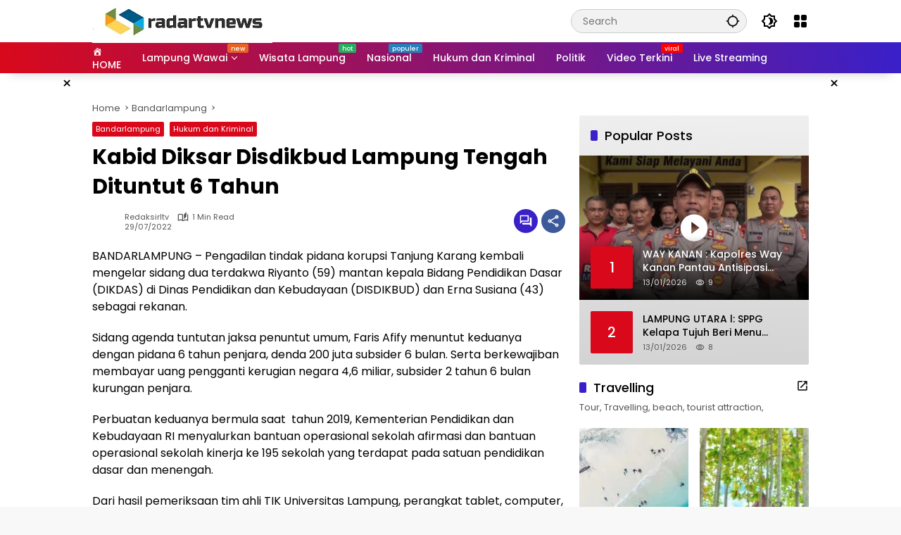

--- FILE ---
content_type: text/html; charset=UTF-8
request_url: https://radartvnews.com/2022/07/29/kabid-diksar-disdikbud-lampung-tengah-dituntut-6-tahun/
body_size: 46551
content:
<!doctype html><html lang="en-US"><head><script data-no-optimize="1">var litespeed_docref=sessionStorage.getItem("litespeed_docref");litespeed_docref&&(Object.defineProperty(document,"referrer",{get:function(){return litespeed_docref}}),sessionStorage.removeItem("litespeed_docref"));</script> <meta charset="UTF-8"><meta name="viewport" content="width=device-width, initial-scale=1"><link rel="profile" href="https://gmpg.org/xfn/11"><meta name='robots' content='index, follow, max-image-preview:large, max-snippet:-1, max-video-preview:-1' /><title>Kabid Diksar Disdikbud Lampung Tengah Dituntut 6 Tahun - radartvnews | Portal Berita Lampung</title><meta name="description" content="Kabid Diksar Disdikbud Lampung Tengah Dituntut 6 Tahun Bandarlampung" /><link rel="canonical" href="https://radartvnews.com/2022/07/29/kabid-diksar-disdikbud-lampung-tengah-dituntut-6-tahun/" /><meta property="og:locale" content="en_US" /><meta property="og:type" content="article" /><meta property="og:title" content="Kabid Diksar Disdikbud Lampung Tengah Dituntut 6 Tahun - radartvnews | Portal Berita Lampung" /><meta property="og:description" content="Kabid Diksar Disdikbud Lampung Tengah Dituntut 6 Tahun Bandarlampung" /><meta property="og:url" content="https://radartvnews.com/2022/07/29/kabid-diksar-disdikbud-lampung-tengah-dituntut-6-tahun/" /><meta property="og:site_name" content="radartvnews | Portal Berita Lampung" /><meta property="article:publisher" content="https://www.facebook.com/radartvlampung" /><meta property="article:published_time" content="2022-07-29T14:00:59+00:00" /><meta property="og:image" content="https://radartvnews.com/wp-content/uploads/2022/07/29-jul-korupsi-dana-bos.jpg" /><meta property="og:image:width" content="861" /><meta property="og:image:height" content="483" /><meta property="og:image:type" content="image/jpeg" /><meta name="author" content="redaksirltv" /><meta name="twitter:card" content="summary_large_image" /><meta name="twitter:creator" content="@radarlampungtv" /><meta name="twitter:site" content="@radarlampungtv" /><meta name="twitter:label1" content="Written by" /><meta name="twitter:data1" content="redaksirltv" /><meta name="twitter:label2" content="Est. reading time" /><meta name="twitter:data2" content="1 minute" /> <script type="application/ld+json" class="yoast-schema-graph">{"@context":"https://schema.org","@graph":[{"@type":"Article","@id":"https://radartvnews.com/2022/07/29/kabid-diksar-disdikbud-lampung-tengah-dituntut-6-tahun/#article","isPartOf":{"@id":"https://radartvnews.com/2022/07/29/kabid-diksar-disdikbud-lampung-tengah-dituntut-6-tahun/"},"author":{"name":"redaksirltv","@id":"https://radartvnews.com/#/schema/person/636cba9be54747e82c881623ce060188"},"headline":"Kabid Diksar Disdikbud Lampung Tengah Dituntut 6 Tahun","datePublished":"2022-07-29T14:00:59+00:00","mainEntityOfPage":{"@id":"https://radartvnews.com/2022/07/29/kabid-diksar-disdikbud-lampung-tengah-dituntut-6-tahun/"},"wordCount":143,"commentCount":0,"publisher":{"@id":"https://radartvnews.com/#organization"},"image":{"@id":"https://radartvnews.com/2022/07/29/kabid-diksar-disdikbud-lampung-tengah-dituntut-6-tahun/#primaryimage"},"thumbnailUrl":"https://radartvnews.com/wp-content/uploads/2022/07/29-jul-korupsi-dana-bos.jpg","articleSection":["Bandarlampung","Hukum dan Kriminal"],"inLanguage":"en-US","potentialAction":[{"@type":"CommentAction","name":"Comment","target":["https://radartvnews.com/2022/07/29/kabid-diksar-disdikbud-lampung-tengah-dituntut-6-tahun/#respond"]}]},{"@type":"WebPage","@id":"https://radartvnews.com/2022/07/29/kabid-diksar-disdikbud-lampung-tengah-dituntut-6-tahun/","url":"https://radartvnews.com/2022/07/29/kabid-diksar-disdikbud-lampung-tengah-dituntut-6-tahun/","name":"Kabid Diksar Disdikbud Lampung Tengah Dituntut 6 Tahun - radartvnews | Portal Berita Lampung","isPartOf":{"@id":"https://radartvnews.com/#website"},"primaryImageOfPage":{"@id":"https://radartvnews.com/2022/07/29/kabid-diksar-disdikbud-lampung-tengah-dituntut-6-tahun/#primaryimage"},"image":{"@id":"https://radartvnews.com/2022/07/29/kabid-diksar-disdikbud-lampung-tengah-dituntut-6-tahun/#primaryimage"},"thumbnailUrl":"https://radartvnews.com/wp-content/uploads/2022/07/29-jul-korupsi-dana-bos.jpg","datePublished":"2022-07-29T14:00:59+00:00","description":"Kabid Diksar Disdikbud Lampung Tengah Dituntut 6 Tahun Bandarlampung","breadcrumb":{"@id":"https://radartvnews.com/2022/07/29/kabid-diksar-disdikbud-lampung-tengah-dituntut-6-tahun/#breadcrumb"},"inLanguage":"en-US","potentialAction":[{"@type":"ReadAction","target":["https://radartvnews.com/2022/07/29/kabid-diksar-disdikbud-lampung-tengah-dituntut-6-tahun/"]}]},{"@type":"ImageObject","inLanguage":"en-US","@id":"https://radartvnews.com/2022/07/29/kabid-diksar-disdikbud-lampung-tengah-dituntut-6-tahun/#primaryimage","url":"https://radartvnews.com/wp-content/uploads/2022/07/29-jul-korupsi-dana-bos.jpg","contentUrl":"https://radartvnews.com/wp-content/uploads/2022/07/29-jul-korupsi-dana-bos.jpg","width":861,"height":483,"caption":"doc. Radar TV Lampung"},{"@type":"BreadcrumbList","@id":"https://radartvnews.com/2022/07/29/kabid-diksar-disdikbud-lampung-tengah-dituntut-6-tahun/#breadcrumb","itemListElement":[{"@type":"ListItem","position":1,"name":"Home","item":"https://radartvnews.com/"},{"@type":"ListItem","position":2,"name":"Kabid Diksar Disdikbud Lampung Tengah Dituntut 6 Tahun"}]},{"@type":"WebSite","@id":"https://radartvnews.com/#website","url":"https://radartvnews.com/","name":"radartvnews | Portal Berita Lampung","description":"Berita Lampung Terkini","publisher":{"@id":"https://radartvnews.com/#organization"},"potentialAction":[{"@type":"SearchAction","target":{"@type":"EntryPoint","urlTemplate":"https://radartvnews.com/?s={search_term_string}"},"query-input":{"@type":"PropertyValueSpecification","valueRequired":true,"valueName":"search_term_string"}}],"inLanguage":"en-US"},{"@type":"Organization","@id":"https://radartvnews.com/#organization","name":"PT Radar Lampung Visual","url":"https://radartvnews.com/","logo":{"@type":"ImageObject","inLanguage":"en-US","@id":"https://radartvnews.com/#/schema/logo/image/","url":"http://radartvnews.com/wp-content/uploads/2015/12/radartvnewsonline-1.png","contentUrl":"http://radartvnews.com/wp-content/uploads/2015/12/radartvnewsonline-1.png","width":140,"height":48,"caption":"PT Radar Lampung Visual"},"image":{"@id":"https://radartvnews.com/#/schema/logo/image/"},"sameAs":["https://www.facebook.com/radartvlampung","https://x.com/radarlampungtv","https://www.instagram.com/radarlampungtv/","https://www.linkedin.com/in/radar-lampung-tv-913138116/","https://myspace.com/radartv","https://id.pinterest.com/radarlampungtv","https://www.youtube.com/channel/UCQmmVWME5s07Yf-4x0ufojQ","https://id.wikipedia.org/wiki/Radar_Lampung_TV"]},{"@type":"Person","@id":"https://radartvnews.com/#/schema/person/636cba9be54747e82c881623ce060188","name":"redaksirltv","url":"https://radartvnews.com/author/redaksi1/"}]}</script> <link rel='dns-prefetch' href='//www.googletagmanager.com' /><link rel='dns-prefetch' href='//connect.facebook.net' /><link rel="alternate" type="application/rss+xml" title="radartvnews | Portal Berita Lampung &raquo; Feed" href="https://radartvnews.com/feed/" /><link rel="alternate" type="application/rss+xml" title="radartvnews | Portal Berita Lampung &raquo; Comments Feed" href="https://radartvnews.com/comments/feed/" /><link rel="alternate" type="application/rss+xml" title="radartvnews | Portal Berita Lampung &raquo; Kabid Diksar Disdikbud Lampung Tengah Dituntut 6 Tahun Comments Feed" href="https://radartvnews.com/2022/07/29/kabid-diksar-disdikbud-lampung-tengah-dituntut-6-tahun/feed/" /><link rel="alternate" title="oEmbed (JSON)" type="application/json+oembed" href="https://radartvnews.com/wp-json/oembed/1.0/embed?url=https%3A%2F%2Fradartvnews.com%2F2022%2F07%2F29%2Fkabid-diksar-disdikbud-lampung-tengah-dituntut-6-tahun%2F" /><link rel="alternate" title="oEmbed (XML)" type="text/xml+oembed" href="https://radartvnews.com/wp-json/oembed/1.0/embed?url=https%3A%2F%2Fradartvnews.com%2F2022%2F07%2F29%2Fkabid-diksar-disdikbud-lampung-tengah-dituntut-6-tahun%2F&#038;format=xml" /><style id='wp-img-auto-sizes-contain-inline-css'>img:is([sizes=auto i],[sizes^="auto," i]){contain-intrinsic-size:3000px 1500px}
/*# sourceURL=wp-img-auto-sizes-contain-inline-css */</style><style id="litespeed-ccss">.dashicons{font-family:dashicons;display:inline-block;line-height:1;font-weight:400;font-style:normal;speak:never;text-decoration:inherit;text-transform:none;text-rendering:auto;-webkit-font-smoothing:antialiased;-moz-osx-font-smoothing:grayscale;width:20px;height:20px;font-size:20px;vertical-align:top;text-align:center}.dashicons-admin-home:before{content:"\f102"}.menu-item i._mi{display:inline-block;vertical-align:middle}.menu-item i._mi{width:auto;height:auto;margin-top:-.265em;font-size:1.2em;line-height:1}.menu-item i._before{margin-right:.25em}ul{box-sizing:border-box}.entry-content{counter-reset:footnotes}:root{--wp--preset--font-size--normal:16px;--wp--preset--font-size--huge:42px}.screen-reader-text{border:0;clip:rect(1px,1px,1px,1px);clip-path:inset(50%);height:1px;margin:-1px;overflow:hidden;padding:0;position:absolute;width:1px;word-wrap:normal!important}:root{--wp--preset--aspect-ratio--square:1;--wp--preset--aspect-ratio--4-3:4/3;--wp--preset--aspect-ratio--3-4:3/4;--wp--preset--aspect-ratio--3-2:3/2;--wp--preset--aspect-ratio--2-3:2/3;--wp--preset--aspect-ratio--16-9:16/9;--wp--preset--aspect-ratio--9-16:9/16;--wp--preset--color--black:#000000;--wp--preset--color--cyan-bluish-gray:#abb8c3;--wp--preset--color--white:#ffffff;--wp--preset--color--pale-pink:#f78da7;--wp--preset--color--vivid-red:#cf2e2e;--wp--preset--color--luminous-vivid-orange:#ff6900;--wp--preset--color--luminous-vivid-amber:#fcb900;--wp--preset--color--light-green-cyan:#7bdcb5;--wp--preset--color--vivid-green-cyan:#00d084;--wp--preset--color--pale-cyan-blue:#8ed1fc;--wp--preset--color--vivid-cyan-blue:#0693e3;--wp--preset--color--vivid-purple:#9b51e0;--wp--preset--gradient--vivid-cyan-blue-to-vivid-purple:linear-gradient(135deg,rgba(6,147,227,1) 0%,rgb(155,81,224) 100%);--wp--preset--gradient--light-green-cyan-to-vivid-green-cyan:linear-gradient(135deg,rgb(122,220,180) 0%,rgb(0,208,130) 100%);--wp--preset--gradient--luminous-vivid-amber-to-luminous-vivid-orange:linear-gradient(135deg,rgba(252,185,0,1) 0%,rgba(255,105,0,1) 100%);--wp--preset--gradient--luminous-vivid-orange-to-vivid-red:linear-gradient(135deg,rgba(255,105,0,1) 0%,rgb(207,46,46) 100%);--wp--preset--gradient--very-light-gray-to-cyan-bluish-gray:linear-gradient(135deg,rgb(238,238,238) 0%,rgb(169,184,195) 100%);--wp--preset--gradient--cool-to-warm-spectrum:linear-gradient(135deg,rgb(74,234,220) 0%,rgb(151,120,209) 20%,rgb(207,42,186) 40%,rgb(238,44,130) 60%,rgb(251,105,98) 80%,rgb(254,248,76) 100%);--wp--preset--gradient--blush-light-purple:linear-gradient(135deg,rgb(255,206,236) 0%,rgb(152,150,240) 100%);--wp--preset--gradient--blush-bordeaux:linear-gradient(135deg,rgb(254,205,165) 0%,rgb(254,45,45) 50%,rgb(107,0,62) 100%);--wp--preset--gradient--luminous-dusk:linear-gradient(135deg,rgb(255,203,112) 0%,rgb(199,81,192) 50%,rgb(65,88,208) 100%);--wp--preset--gradient--pale-ocean:linear-gradient(135deg,rgb(255,245,203) 0%,rgb(182,227,212) 50%,rgb(51,167,181) 100%);--wp--preset--gradient--electric-grass:linear-gradient(135deg,rgb(202,248,128) 0%,rgb(113,206,126) 100%);--wp--preset--gradient--midnight:linear-gradient(135deg,rgb(2,3,129) 0%,rgb(40,116,252) 100%);--wp--preset--font-size--small:13px;--wp--preset--font-size--medium:20px;--wp--preset--font-size--large:36px;--wp--preset--font-size--x-large:42px;--wp--preset--spacing--20:0.44rem;--wp--preset--spacing--30:0.67rem;--wp--preset--spacing--40:1rem;--wp--preset--spacing--50:1.5rem;--wp--preset--spacing--60:2.25rem;--wp--preset--spacing--70:3.38rem;--wp--preset--spacing--80:5.06rem;--wp--preset--shadow--natural:6px 6px 9px rgba(0, 0, 0, 0.2);--wp--preset--shadow--deep:12px 12px 50px rgba(0, 0, 0, 0.4);--wp--preset--shadow--sharp:6px 6px 0px rgba(0, 0, 0, 0.2);--wp--preset--shadow--outlined:6px 6px 0px -3px rgba(255, 255, 255, 1), 6px 6px rgba(0, 0, 0, 1);--wp--preset--shadow--crisp:6px 6px 0px rgba(0, 0, 0, 1)}body{--font-reguler:400;--font-bold:600;--background-color:#eeeeee;--scheme-color:#d9091b;--secondscheme-color:#3920c9;--main-color:#000000;--link-color-body:#000000;--hoverlink-color-body:#d9091b;--border-color:#e0e0e0;--header-bgcolor:#ffffff;--topnav-color:#000000;--topnav-link-color:#000000;--topnav-linkhover-color:#d9091b;--mainmenu-bgcolor:#d9091b;--mainmenu-secondbgcolor:#3920c9;--mainmenu-direction:80deg;--mainmenu-color:#ffffff;--mainmenu-hovercolor:#f1c40f;--content-bgcolor:#ffffff;--content-greycolor:#555555;--button-bgcolor:#3920c9;--button-color:#ffffff;--footer-bgcolor:#ffffff;--footer-color:#666666;--footer-linkcolor:#000000;--footer-hover-linkcolor:#d9091b;--greybody-bgcolor:#eeeeee;--rgbacolor:rgba(0, 0, 0, 0.05);--rgbacolorthin:rgba(0, 0, 0, 0.025);--rgbacoloractive:rgba(0, 0, 0, 0.1);--btn-prev:url(data:image/svg+xml,%3Csvg%20xmlns%3D%22http%3A%2F%2Fwww.w3.org%2F2000%2Fsvg%22%20xmlns%3Axlink%3D%22http%3A%2F%2Fwww.w3.org%2F1999%2Fxlink%22%20width%3D%221em%22%20height%3D%221em%22%20preserveAspectRatio%3D%22xMidYMid%20meet%22%20viewBox%3D%220%200%2024%2024%22%3E%3Cg%20fill%3D%22none%22%20stroke%3D%22%23111%22%20stroke-width%3D%222%22%20stroke-linecap%3D%22round%22%20stroke-linejoin%3D%22round%22%3E%3Cpath%20d%3D%22M19%2012H5%22%2F%3E%3Cpath%20d%3D%22M12%2019l-7-7l7-7%22%2F%3E%3C%2Fg%3E%3C%2Fsvg%3E);--btn-next:url(data:image/svg+xml,%3Csvg%20xmlns%3D%22http%3A%2F%2Fwww.w3.org%2F2000%2Fsvg%22%20xmlns%3Axlink%3D%22http%3A%2F%2Fwww.w3.org%2F1999%2Fxlink%22%20width%3D%221em%22%20height%3D%221em%22%20preserveAspectRatio%3D%22xMidYMid%20meet%22%20viewBox%3D%220%200%2024%2024%22%3E%3Cg%20fill%3D%22none%22%20stroke%3D%22%23111%22%20stroke-width%3D%222%22%20stroke-linecap%3D%22round%22%20stroke-linejoin%3D%22round%22%3E%3Cpath%20d%3D%22M5%2012h14%22%2F%3E%3Cpath%20d%3D%22M12%205l7%207l-7%207%22%2F%3E%3C%2Fg%3E%3C%2Fsvg%3E);--author:url("data:image/svg+xml,%0A%3Csvg xmlns='http://www.w3.org/2000/svg' enable-background='new 0 0 24 24' height='24px' viewBox='0 0 24 24' width='24px' fill='%23000000'%3E%3Cg%3E%3Crect fill='none' height='24' width='24'/%3E%3C/g%3E%3Cg%3E%3Cg%3E%3Cpath d='M17,10.43V2H7v8.43c0,0.35,0.18,0.68,0.49,0.86l4.18,2.51l-0.99,2.34l-3.41,0.29l2.59,2.24L9.07,22L12,20.23L14.93,22 l-0.78-3.33l2.59-2.24l-3.41-0.29l-0.99-2.34l4.18-2.51C16.82,11.11,17,10.79,17,10.43z M11,11.07l-2-1.2V4h2V11.07z M15,9.87 l-2,1.2V4h2V9.87z'/%3E%3C/g%3E%3C/g%3E%3C/svg%3E");--format-video:url("data:image/svg+xml,%3Csvg xmlns='http://www.w3.org/2000/svg' height='48px' viewBox='0 0 24 24' width='48px' fill='%23FFFFFF'%3E%3Cpath d='M0 0h24v24H0V0z' fill='none'/%3E%3Cpath d='M12 2C6.48 2 2 6.48 2 12s4.48 10 10 10 10-4.48 10-10S17.52 2 12 2zm-2 14.5v-9l6 4.5-6 4.5z'/%3E%3C/svg%3E");--format-gallery:url("data:image/svg+xml,%3Csvg xmlns='http://www.w3.org/2000/svg' height='48px' viewBox='0 0 24 24' width='48px' fill='%23FFFFFF'%3E%3Cpath d='M0 0h24v24H0V0z' fill='none'/%3E%3Cpath d='M14.12 4l1.83 2H20v12H4V6h4.05l1.83-2h4.24M15 2H9L7.17 4H4c-1.1 0-2 .9-2 2v12c0 1.1.9 2 2 2h16c1.1 0 2-.9 2-2V6c0-1.1-.9-2-2-2h-3.17L15 2zm-3 7c1.65 0 3 1.35 3 3s-1.35 3-3 3-3-1.35-3-3 1.35-3 3-3m0-2c-2.76 0-5 2.24-5 5s2.24 5 5 5 5-2.24 5-5-2.24-5-5-5z'/%3E%3C/svg%3E");--widget-title:#d9091b}*,*::before,*::after,html{box-sizing:border-box}html{line-height:1.5}body{margin:0!important;background-color:var(--background-color);color:var(--main-color);font-weight:var(--font-reguler);line-height:1.5;overflow-x:hidden}body,button,input{word-wrap:break-word;text-rendering:optimizeLegibility;-webkit-font-smoothing:antialiased;font-family:sans-serif;line-height:1.5;font-size:14px}h1,h2,h4{clear:both;margin-top:0;margin-bottom:10px;line-height:1.4;hyphens:auto}h1{font-size:24px}h2{font-size:22px}h4{font-size:18px}p{margin-top:0;margin-bottom:20px;word-wrap:break-word}i{font-style:italic}strong{font-weight:var(--font-bold)}svg{display:inline-block}ul{margin:0 0 20px 0}ul{list-style:disc}li>ul{margin-bottom:0;margin-left:0}img{border-style:none;vertical-align:middle;height:auto;max-width:100%}.text-center{text-align:center}.list-flex{display:flex;align-items:center}.list-flex .list-right{margin-left:auto;display:flex}.list-flex .list-right>*{margin-left:5px}.row-flex{display:inline-flex;align-items:center}.row-flex.gmr-navleft>*{margin-right:20px}@media (max-width:600px){.row-flex.gmr-navleft>*{margin-right:10px}}.row-flex.gmr-navright>*{margin-left:20px}@media (max-width:600px){.row-flex.gmr-navright>*{margin-left:10px}}.clearfix:before,.clearfix:after{content:" ";display:table}.clearfix:after{clear:both}.gmr-hide{display:none}.desktop-only{display:block}.mobile-only{display:none}@media (max-width:992px){.mobile-only{display:block}.desktop-only{display:none}}a{background-color:#fff0;text-decoration:none!important;color:var(--link-color-body)}button{border:none!important;border-radius:2px;padding:8px 16px;font-size:14px;background-color:var(--button-bgcolor);color:var(--button-color);overflow:visible;position:relative;outline:none;left:auto;display:inline-block;font-family:inherit}input[type="text"]{overflow:auto;outline:none;font-size:14px;color:var(--content-greycolor);background-color:var(--rgbacolor);border:1px solid var(--border-color);border-radius:2px;padding:7px 16px;font-family:inherit}#side-nav ul{list-style:none;margin:0 0 0;padding:0}#side-nav ul li{width:100%;display:block;list-style:none;padding:0;margin:0 0 0 0}#side-nav ul li a{padding:8px 16px;display:flex;position:relative;font-size:16px;line-height:1.5;text-decoration:none}#side-nav ul li ul.sub-menu{border-bottom:0;margin:5px;display:grid!important;grid-template-columns:repeat(1,1fr);gap:5px 5px}#side-nav ul li ul.sub-menu li a{font-size:13px;padding:8px 10px;background-color:var(--rgbacolorthin)}#side-nav ul li.menu-item-has-children{width:100%!important}#side-nav ul li.menu-item-has-children>a{font-size:16px;background-color:var(--rgbacolor)}#side-nav .close-topnavmenu-wrap button{border:none!important;color:var(--main-color);font-size:30px;line-height:30px;padding:0!important;margin:0!important;background:var(--content-bgcolor);box-shadow:0 0 10px 0 rgb(0 0 0 / .2);justify-content:center;align-items:center;display:flex;border-radius:50%;width:34px;height:34px}#side-nav .gmr-logo{display:flex;justify-content:space-between;align-items:center;padding:8px 20px;margin-bottom:10px;background-color:var(--content-bgcolor);height:60px;box-shadow:0 15px 15px -15px rgb(0 0 0 / .2);position:sticky;left:0;right:0;top:0;z-index:8}.gmr-sidemenu{position:fixed;top:0;bottom:0;padding-bottom:40px;max-width:400px;width:100%;height:100%;z-index:9999999;overflow-y:scroll;background-color:var(--content-bgcolor);overflow:auto;-webkit-overflow-scrolling:touch}button#gmr-responsive-menu{padding:0 0;background-color:#fff0;flex-wrap:nowrap;align-items:center;max-width:100px}@media (max-width:992px){button#gmr-responsive-menu{display:inline-flex}}.onoffcanvas{position:absolute;top:0;right:0;bottom:0;left:0;box-sizing:border-box;z-index:1001;transform:translate3d(-100%,0,0)}.onoffcanvas.is-fixed{backface-visibility:hidden;position:fixed}.onoffcanvas.is-left{right:auto;transform:translate3d(-100%,0,0)}.main-navigation{background:linear-gradient(var(--mainmenu-direction),var(--mainmenu-bgcolor) 0%,var(--mainmenu-secondbgcolor) 100%);box-shadow:0 15px 15px -15px rgb(0 0 0 / .2)}.gmr-mainmenu{margin:0;padding:0;display:block;z-index:99}.gmr-mainmenu ul{list-style:none;display:flex;flex-wrap:wrap;margin:0 auto;padding:0;z-index:999;align-items:center}.gmr-mainmenu ul>*{margin-right:30px}.gmr-mainmenu ul>*:last-child{margin-right:0}.gmr-mainmenu ul>li{display:grid!important;grid-template-columns:repeat(1,1fr);position:relative;height:44px;align-items:center;justify-content:center}.gmr-mainmenu ul>li>a{position:relative;display:flex;padding:0 0;font-size:14px;line-height:1.4;text-decoration:none!important;color:var(--mainmenu-color);height:44px;align-items:center;justify-content:center;white-space:nowrap}.gmr-mainmenu ul>li.menu-item-has-children>a span:after{display:inline-block;position:relative;margin-left:6px;margin-right:3px;margin-top:-3px;top:auto;bottom:auto;vertical-align:middle;content:" ";border-bottom:1px solid var(--mainmenu-color);border-right:1px solid var(--mainmenu-color);transform-origin:66% 66%;transform:rotate(45deg);height:6px;width:6px}@media (max-width:992px){.gmr-mainmenu ul>li.menu-item-has-children>a span:after{display:none}}.gmr-mainmenu ul>li.col-2>.sub-menu{display:grid!important;grid-template-columns:repeat(2,1fr);visibility:hidden}.gmr-mainmenu ul>li.col-2>.sub-menu>*{margin-right:0}@media (max-width:992px){.gmr-mainmenu ul>li.col-2>.sub-menu{display:none!important}}.gmr-mainmenu ul .sub-menu{margin:0 auto;left:0;padding:0;position:absolute;top:120%;z-index:999;opacity:0;display:none;background-color:var(--content-bgcolor);box-shadow:0 0 10px 0 rgb(0 0 0 / .2);border-radius:2px;padding:10px 0}@media (max-width:992px){.gmr-mainmenu ul .sub-menu{display:none!important}}.gmr-mainmenu ul .sub-menu li{height:32px;width:100%}.gmr-mainmenu ul .sub-menu a{width:100%;line-height:1.4;font-size:13px;letter-spacing:0;padding:0 20px;text-align:left;color:var(--link-color-body);text-transform:none!important;justify-content:flex-start;height:32px}.gmr-mainmenu ul .sub-menu:after{bottom:80%;left:44px;border:solid #fff0;content:" ";height:0;width:0;position:absolute;border-color:#fff0;border-bottom-color:var(--content-bgcolor);border-width:10px;margin-left:-10px;opacity:0;display:none}@media (max-width:992px){.gmr-mainmenu{max-height:44px;overflow:hidden}.gmr-mainmenu ul{overflow:auto;white-space:nowrap;max-width:100%!important;flex-wrap:nowrap;-ms-overflow-style:none;scrollbar-width:none}.gmr-mainmenu ul::-webkit-scrollbar{display:none}}ul#secondary-menu{list-style:none;margin:0 0 0;padding:0}ul#secondary-menu li{width:100%;list-style:none;padding:0;margin:0 0 0 0}ul#secondary-menu li a{padding:0 20px;display:flex;position:relative;line-height:1.4;font-size:13px;text-decoration:none!important;justify-content:flex-start;align-items:center;height:32px;color:var(--link-color-body);white-space:nowrap}.gmr-secondmenu-dropdown.gmr-dropdown ul#secondary-menu{padding:10px 0!important}ul.menu li.menu-new>a:after{content:attr(data-desciption);position:absolute;top:2px;right:-15px;padding:0 5px;background-color:red;color:#fff;font-size:9px;line-height:1.4;letter-spacing:-.02em;border-radius:2px;display:inline-flex;height:13px;align-items:center}ul.menu li.menu-new.blue>a:after{background-color:#2980b9}ul.menu li.menu-new.orange>a:after{background-color:#e56324}ul.menu li.menu-new.red>a:after{background-color:red}ul.menu li.menu-new.green>a:after{background-color:#27Ae60}ul.menu li.menu-item i._mi{font-size:20px;width:20px;height:20px;min-width:20px;max-width:20px;display:flex;align-items:center;margin-top:0;color:var(--content-greycolor)}ul.menu li.menu-item i._mi._before{margin-right:13px}.row{margin-left:-10px;margin-right:-10px;display:flex;flex-wrap:wrap;align-items:flex-start}.row:before,.row:after{content:" ";display:table}.row:after{clear:both}.container{margin-right:auto;margin-left:auto;padding-left:16px;padding-right:16px}.container:before,.container:after{content:" ";display:table}.container:after{clear:both}@media (min-width:768px){.container{max-width:728px}}@media (min-width:992px){.container{max-width:952px}}@media (min-width:1200px){.container{max-width:1050px}}.col-md-4,.col-md-8{position:relative;min-height:1px;padding-left:10px;padding-right:10px;width:100%}@media (min-width:992px){.col-md-8{flex:0 0 auto;width:66.66667%}.col-md-4{flex:0 0 auto;width:33.33333%}}.site{margin:0 auto 0;background-color:var(--content-bgcolor);z-index:2;position:relative}.site-branding{justify-content:space-between;display:flex;align-items:center;flex-wrap:wrap}.gmr-topnavwrap{width:100%;background-color:var(--header-bgcolor);z-index:9999;position:sticky;right:0;left:0;top:0;margin:0 auto}.gmr-topnavwrap .site-header{position:relative;color:var(--topnav-color);padding:10px 0 10px}.gmr-topnavwrap .site-header button,.gmr-topnavwrap .site-header a{color:var(--topnav-link-color)}.gmr-topnavwrap .row-flex{height:40px}.gmr-topnavwrap .row-flex.gmr-navright{margin-left:auto;max-width:720px}.gmr-searchform{position:relative;max-width:400px}.gmr-sidemenu .gmr-searchform{max-width:100%;margin:8px 10px}.gmr-searchform input{outline:none;text-align:left;width:100%;max-width:250px;margin:0;height:34px;border-width:1px!important;padding:8px 40px 8px 16px;-webkit-box-sizing:border-box;-moz-box-sizing:border-box;box-sizing:border-box;border-radius:20px}.gmr-sidemenu .gmr-searchform input{max-width:100%}.gmr-searchform button{position:absolute;right:0;top:0;border:none;outline:none;background-color:#fff0;padding:6px 10px;color:var(--content-greycolor)}.gmr-searchform button svg{width:20px;height:20px;line-height:20px;vertical-align:-.4em;padding:0}.gmr-top-date{border-right:1px solid var(--border-color);padding-right:20px;display:-webkit-box;-webkit-line-clamp:1;-webkit-box-orient:vertical;overflow:hidden;text-overflow:ellipsis}@media (max-width:992px){.gmr-top-date{display:none}}button.topnav-button{background-color:#fff0;color:var(--topnav-color);width:24px;height:24px;padding:0!important}button.topnav-button>svg{height:24px;width:24px;padding:0}.gmr-menugrid-btn{position:relative;width:24px;height:24px}.gmr-menugrid-btn .gmr-dropdown{display:none;position:absolute;top:auto;right:0;margin-top:12px;z-index:99999;background-color:var(--content-bgcolor,#ffffff);padding:0 0!important;box-shadow:0 0 10px 0 rgb(0 0 0 / .2);border-radius:2px}.gmr-content-share{margin-left:auto}ul.gmr-socialicon-share{margin:0;padding:0;display:flex;align-items:center;list-style:none}ul.gmr-socialicon-share li{text-align:center;margin-left:5px}ul.gmr-socialicon-share li:first-child{margin-left:0}ul.gmr-socialicon-share li a{display:inline-flex;width:34px;height:34px;align-items:center;justify-content:center;border-radius:50%}ul.gmr-socialicon-share li.facebook a{background-color:#3c5a99}ul.gmr-socialicon-share li.twitter a{background-color:#0f1419}ul.gmr-socialicon-share li.telegram a{background-color:#08c}ul.gmr-socialicon-share li.pinterest a{background-color:#bd081c}ul.gmr-socialicon-share li.whatsapp a{background-color:#25d366}ul.gmr-socialicon-share li svg{font-size:20px;width:20px;height:20px;color:#fff}button#share-modal{display:inline-flex;background-color:#3c5a99;height:34px;width:34px;border-radius:50%;justify-content:center;align-items:center;padding:0}button#share-modal svg{font-size:20px;width:20px;height:20px;color:#fff}.main-textshare{font-size:18px;display:block;margin-bottom:10px;padding-bottom:10px;border-bottom:1px solid var(--border-color)}.content-share{text-align:center}.content-share .gmr-socialicon-share{margin-top:10px;justify-content:center}.gmr-modalbg{position:absolute;width:100%;height:100%;background-color:rgb(0 0 0 / .5)}#gmr-popupwrap{display:none;position:fixed;left:0;right:0;top:0;bottom:0;width:100%;height:100%;z-index:9999998;margin-left:0}.gmr-in-popup{background-color:var(--content-bgcolor);margin:auto;padding:10px;width:80%;max-width:350px;position:relative;z-index:99999;top:50%;transform:translateY(-50%);box-shadow:0 0 10px 0 rgb(0 0 0 / .2);border-radius:2px}.gmr-share-popup .gmr-in-popup{padding:20px}.page-header{position:relative;display:flex;flex-direction:column}.page-header.widget-titlewrap{position:relative;display:flex;flex-flow:wrap;justify-content:space-between;align-items:center}.gmr-iconnotif{font-size:11px;position:relative}.gmr-iconnotif a{background-color:var(--secondscheme-color);color:#fff;display:inline-flex;width:34px;height:34px;align-items:center;justify-content:center;border-radius:50%}.gmr-iconnotif svg{font-size:20px;width:20px;height:20px}h1.entry-title{font-size:30px;color:var(--main-color);margin-bottom:10px}@media (max-width:992px){h1.entry-title{font-size:22px}}.widget-title{font-size:18px;color:var(--widget-title);margin-bottom:16px!important;display:flex;align-items:center}.widget-title:before{content:"";margin-right:10px;width:10px;height:15px;background-color:var(--secondscheme-color);border-radius:2px}@media (min-width:992px){.pos-sticky{position:sticky;position:-webkit-sticky;top:100px}.gmr-disable-sticky .pos-sticky{position:relative!important;top:auto!important}}.gmr-content{position:relative;padding-top:20px;padding-bottom:20px}.post-thumbnail{position:relative;display:flex;overflow:hidden;border-radius:2px;flex-wrap:wrap}.post-thumbnail:before{position:absolute;top:0;left:-75%;z-index:2;display:block;content:"";width:50%;height:100%;background:-webkit-linear-gradient(left,#fff0 0%,rgb(255 255 255 / .3) 100%);background:linear-gradient(to right,#fff0 0%,rgb(255 255 255 / .3) 100%);transform:skewX(-25deg)}.post-thumbnail .svg-format{background-repeat:no-repeat;background-position:50% 50%;background-size:36px 36px;width:100%;height:100%;position:absolute;top:50%;left:50%;-ms-transform:translate(-50%,-50%);transform:translate(-50%,-50%);z-index:1;background-color:rgb(0 0 0 / .2)}.post-thumbnail .svg-format.gmr-format-video{background-image:var(--format-video)}.post-thumbnail.big-thumb .svg-format{background-size:46px 46px}.post-thumbnail img{width:100%;display:block}.post{word-wrap:break-word}article.post{margin-bottom:20px}.entry-header-single{margin-bottom:20px}.updated:not(.published){display:none}.entry-content{margin:0 0 0;display:block;position:relative}.cat-links-content{font-size:11px;display:flex;flex-wrap:wrap;align-items:center;font-size:11px;line-height:11px}.cat-links-content>*{margin-right:8px}.cat-links-content>*:last-child{margin-right:0}.cat-links-content a{color:#ffffff!important;border-radius:2px;background-color:var(--scheme-color);padding:5px 5px}@media (max-width:992px){.cat-links-content a{padding:8px 5px}}.entry-header-single .cat-links-content a{padding:5px 5px;margin-bottom:8px}.single-wrap{display:flex;justify-content:space-around;align-items:flex-start;gap:20px}@media (max-width:992px){.single-wrap{display:block}}.entry-content-single{margin:0 0 20px;width:100%}.entry-content-single.have-stickybanner{width:calc(100% - 140px)}@media (max-width:992px){.entry-content-single.have-stickybanner{width:100%}}.meta-content{font-size:11px;color:var(--content-greycolor);line-height:11px;text-transform:capitalize;display:flex;align-items:center}.meta-content>*{margin-right:8px}.meta-content>*:last-child{margin-right:0}.meta-content a{color:var(--content-greycolor)}.meta-content.meta-content-flex{display:flex;align-items:center}.gmr-gravatar-metasingle{width:46px;height:36px}@media (max-width:400px){.gmr-gravatar-metasingle{display:none}}.gmr-content-metasingle{display:flex;flex-direction:column}.gmr-content-metasingle .meta-content{display:flex;align-items:center}.gmr-content-metasingle .meta-content .count-text svg{width:16px!important;height:16px!important}.gmr-content-metasingle .author{display:flex;align-items:center}.breadcrumbs{font-size:13px;margin-bottom:10px;color:var(--content-greycolor)}.breadcrumbs a{color:var(--content-greycolor)}.breadcrumbs .separator{display:inline-block;position:relative;margin-left:3px;margin-right:3px;margin-top:-2px;top:auto;bottom:auto;vertical-align:middle;content:" ";border-bottom:1px solid var(--content-greycolor);border-right:1px solid var(--content-greycolor);transform:rotate(-45deg);height:4px;width:4px}.breadcrumbs .last-cl{display:none!important}.gmr-banner-beforecontent{margin-bottom:20px}.gmr-verytopbanner{background-color:#000;position:relative;display:none}@media (max-width:991px){.gmr-verytopbanner{display:block}}.gmr-verytopbanner .gmr-parallax{width:100%;position:relative;margin:0 0;display:flex;justify-content:center;height:330px}.gmr-verytopbanner .gmr-parallax .rellax{position:fixed;width:100%;height:330px;margin:auto auto;left:0;right:0;top:30px}.gmr-verytopbanner .gmr-parallax .rellax .in-rellax{display:flex;justify-content:center;width:100%}.gmr-verytopbanner .idt-xclosewrap{top:-30px!important;right:0!important;left:0!important;z-index:1;height:30px!important;font-size:18px;margin:auto auto;display:flex;position:absolute;align-items:center;justify-content:center;width:100%;background-color:var(--scheme-color)}.gmr-verytopbanner .idt-xclosewrap .idt-xclosetext{text-transform:capitalize;color:#fff;font-size:13px;display:-webkit-box;-webkit-line-clamp:1;-webkit-box-orient:vertical;overflow:hidden;text-overflow:ellipsis;margin-right:10px}.gmr-verytopbanner .idt-xclose-top{width:22px!important;min-width:22px!important;height:22px!important;font-size:22px;line-height:22px;background-color:var(--content-bgcolor);color:var(--main-color);box-shadow:0 0 10px 0 rgb(0 0 0 / .2);justify-content:center;padding:0 0!important;display:flex;border-radius:50%}.gmr-topbanner{padding-top:20px;background-color:var(--content-bgcolor)}.gmr-banner-stickyright{margin-bottom:20px;width:140px;text-align:left;flex:1}@media (max-width:991px){.gmr-banner-stickyright{display:none}}.gmr-floatbanner{position:relative;z-index:998}.gmr-floatbanner button{text-align:center;padding:0!important;margin:0!important;background-color:var(--content-bgcolor);color:var(--main-color);z-index:9;width:26px!important;min-width:26px!important;height:26px!important;font-size:22px;line-height:26px!important;border-radius:50%;top:-28px;box-shadow:0 1px 1px 0 rgb(0 0 0 / .2)}.gmr-floatbanner-left{left:50%;margin-left:-830px;position:fixed;top:auto;width:300px;justify-content:flex-end;display:flex}@media (max-width:1200px){.gmr-floatbanner-left{margin-left:-780px}}@media (max-width:991px){.gmr-floatbanner-left{display:none!important}}.gmr-floatbanner-left button{position:absolute;right:2px;top:2px;box-shadow:none!important}.gmr-floatbanner-right{right:50%;margin-right:-830px;position:fixed;top:auto;width:300px;justify-content:flex-start;display:flex}@media (max-width:1200px){.gmr-floatbanner-right{margin-right:-780px}}@media (max-width:991px){.gmr-floatbanner-right{display:none!important}}.gmr-floatbanner-right button{position:absolute;left:2px;top:2px;box-shadow:none!important}.idt-xclose{position:absolute;display:flex;top:-30px;right:-30px;z-index:99;background-color:var(--content-bgcolor);color:var(--main-color);box-shadow:0 0 10px 0 rgb(0 0 0 / .2);width:34px;min-width:34px;height:34px;font-size:22px;line-height:1.5;text-align:center;border-radius:50%;justify-content:center;align-items:center;padding:0 0!important}.gmr-ontop{position:fixed;bottom:20px;right:20px;font-size:35px;z-index:9999}.gmr-ontop path{fill:var(--link-color-body)}@media (max-width:991px){.gmr-ontop{display:none!important}}.widget{margin:0 0 20px;border-radius:2px;position:relative}.widget ul{display:flex;flex-direction:column;padding-left:0;list-style:none;margin:0!important}.widget ul li{margin-bottom:10px}.widget ul.wpmedia-rp-widget li{margin-bottom:16px}.wpmedia-rp-widget li{display:flex;align-items:center}.wpmedia-rp-widget li .big-thumb{width:calc(100% + 32px)}.wpmedia-rp-widget li .big-thumb .inner-thumbnail{position:absolute;bottom:0;left:0;right:0;padding:16px;line-height:30px;color:#fff;margin-bottom:0;z-index:2;background:linear-gradient(0deg,rgb(0 0 0 / .9),#fff0 100%,#fff0);display:flex;align-items:center}.wpmedia-rp-widget li .big-thumb .meta-content{color:#ddd}.rp-number{color:#fff;font-size:20px;line-height:60px;width:60px;height:60px;margin-right:14px;text-align:center;background-color:var(--scheme-color);border-radius:2px}.count-text{margin-left:4px;display:inline-flex;align-items:center}.count-text>*{margin-right:5px}.count-text>*:last-child{margin-right:0}.count-text svg{width:13px;height:13px}.recent-title{font-size:14px;display:inline-block;margin-bottom:5px;line-height:1.4;display:-webkit-box;-webkit-line-clamp:2;-webkit-box-orient:vertical;overflow:hidden;text-overflow:ellipsis}.recent-content{flex:1}.screen-reader-text{border:0;clip:rect(1px,1px,1px,1px);clip-path:inset(50%);height:1px;margin:-1px;overflow:hidden;padding:0;position:absolute!important;width:1px;word-wrap:normal!important}h1,h2,h4,.gmr-mainmenu ul>li>a,.gmr-secondmenu-dropdown ul>li>a,.gmr-sidemenu ul li a,.heading-text{font-family:Poppins;font-weight:500}h1 strong{font-weight:700}.entry-content-single{font-size:16px}body{font-family:Poppins;--font-reguler:400;--font-bold:700;--background-color:#f8f8f8;--main-color:#000000;--widget-title:#000000;--link-color-body:#000000;--hoverlink-color-body:#d9091b;--border-color:#cccccc;--button-bgcolor:#3920c9;--button-color:#ffffff;--header-bgcolor:#ffffff;--topnav-color:#000000;--topnav-link-color:#000000;--topnav-linkhover-color:#d9091b;--mainmenu-color:#ffffff;--mainmenu-hovercolor:#f1c40f;--content-bgcolor:#ffffff;--content-greycolor:#555555;--greybody-bgcolor:#eeeeee;--footer-bgcolor:#ffffff;--footer-color:#666666;--footer-linkcolor:#212121;--footer-hover-linkcolor:#d9091b}body{--scheme-color:#d9091b;--secondscheme-color:#3920c9}#wpmedia-popular-3{padding:16px;background:linear-gradient(1deg,var(--widget-color1,#d3d3d3) 0%,var(--widget-color2,#efefef) 100%)}#wpmedia-popular-3 .big-thumb{margin:0 -16px;border-radius:0!important}</style><link rel="preload" data-asynced="1" data-optimized="2" as="style" onload="this.onload=null;this.rel='stylesheet'" href="https://radartvnews.com/wp-content/litespeed/css/11788816c2a7373e364727d73b029c95.css?ver=14206" /><script data-optimized="1" type="litespeed/javascript" data-src="https://radartvnews.com/wp-content/plugins/litespeed-cache/assets/js/css_async.min.js"></script> <style id='wpmedia-style-inline-css'>h1,h2,h3,h4,h5,h6,.reltitle,.site-title,.gmr-mainmenu ul > li > a,.gmr-secondmenu-dropdown ul > li > a,.gmr-sidemenu ul li a,.gmr-sidemenu .side-textsocial,.heading-text,.gmr-mobilemenu ul li a,#navigationamp ul li a{font-family:Poppins;font-weight:500;}h1 strong,h2 strong,h3 strong,h4 strong,h5 strong,h6 strong{font-weight:700;}.entry-content-single{font-size:16px;}body{font-family:Poppins;--font-reguler:400;--font-bold:700;--background-color:#f8f8f8;--main-color:#000000;--widget-title:#000000;--link-color-body:#000000;--hoverlink-color-body:#d9091b;--border-color:#cccccc;--button-bgcolor:#3920c9;--button-color:#ffffff;--header-bgcolor:#ffffff;--topnav-color:#000000;--topnav-link-color:#000000;--topnav-linkhover-color:#d9091b;--mainmenu-color:#ffffff;--mainmenu-hovercolor:#f1c40f;--content-bgcolor:#ffffff;--content-greycolor:#555555;--greybody-bgcolor:#eeeeee;--footer-bgcolor:#ffffff;--footer-color:#666666;--footer-linkcolor:#212121;--footer-hover-linkcolor:#d9091b;}body,body.dark-theme{--scheme-color:#d9091b;--secondscheme-color:#3920c9;}/* Generate Using Cache */
/*# sourceURL=wpmedia-style-inline-css */</style> <script type="litespeed/javascript" data-src="https://radartvnews.com/wp-includes/js/jquery/jquery.min.js" id="jquery-core-js"></script>  <script type="litespeed/javascript" data-src="https://www.googletagmanager.com/gtag/js?id=G-85DSF84YG5" id="google_gtagjs-js"></script> <script id="google_gtagjs-js-after" type="litespeed/javascript">window.dataLayer=window.dataLayer||[];function gtag(){dataLayer.push(arguments)}
gtag("set","linker",{"domains":["radartvnews.com"]});gtag("js",new Date());gtag("set","developer_id.dZTNiMT",!0);gtag("config","G-85DSF84YG5",{"googlesitekit_post_type":"post","googlesitekit_post_date":"20220729","googlesitekit_post_author":"redaksirltv"});gtag("config","AW-960098713");window._googlesitekit=window._googlesitekit||{};window._googlesitekit.throttledEvents=[];window._googlesitekit.gtagEvent=(name,data)=>{var key=JSON.stringify({name,data});if(!!window._googlesitekit.throttledEvents[key]){return}window._googlesitekit.throttledEvents[key]=!0;setTimeout(()=>{delete window._googlesitekit.throttledEvents[key]},5);gtag("event",name,{...data,event_source:"site-kit"})}</script> <link rel="https://api.w.org/" href="https://radartvnews.com/wp-json/" /><link rel="alternate" title="JSON" type="application/json" href="https://radartvnews.com/wp-json/wp/v2/posts/198431" /><link rel="EditURI" type="application/rsd+xml" title="RSD" href="https://radartvnews.com/xmlrpc.php?rsd" /><meta name="generator" content="WordPress 6.9" /><link rel='shortlink' href='https://radartvnews.com/?p=198431' /><meta name="generator" content="Site Kit by Google 1.170.0" /><script type="litespeed/javascript" data-src="https://pagead2.googlesyndication.com/pagead/js/adsbygoogle.js?client=ca-pub-8261337942844775"
     crossorigin="anonymous"></script>  <script type="litespeed/javascript">(function(w,d,s,l,i){w[l]=w[l]||[];w[l].push({'gtm.start':new Date().getTime(),event:'gtm.js'});var f=d.getElementsByTagName(s)[0],j=d.createElement(s),dl=l!='dataLayer'?'&l='+l:'';j.async=!0;j.src='https://www.googletagmanager.com/gtm.js?id='+i+dl;f.parentNode.insertBefore(j,f)})(window,document,'script','dataLayer','GTM-548TCXLX')</script>  <script type="litespeed/javascript" data-src="https://www.googletagmanager.com/gtag/js?id=UA-73148109-1"></script> <script type="litespeed/javascript">window.dataLayer=window.dataLayer||[];function gtag(){dataLayer.push(arguments)}
gtag('js',new Date());gtag('config','UA-73148109-1')</script> <meta property="fb:pages" content="98479775808" /> <script type="litespeed/javascript" data-src="https://www.googletagmanager.com/gtag/js?id=G-85DSF84YG5"></script> <script type="litespeed/javascript">window.dataLayer=window.dataLayer||[];function gtag(){dataLayer.push(arguments)}
gtag('js',new Date());gtag('config','G-85DSF84YG5')</script> <script type="litespeed/javascript" data-src="https://jsc.mgid.com/site/776457.js"></script>  <script type="litespeed/javascript">!function(f,b,e,v,n,t,s){if(f.fbq)return;n=f.fbq=function(){n.callMethod?n.callMethod.apply(n,arguments):n.queue.push(arguments)};if(!f._fbq)f._fbq=n;n.push=n;n.loaded=!0;n.version='2.0';n.queue=[];t=b.createElement(e);t.async=!0;t.src=v;s=b.getElementsByTagName(e)[0];s.parentNode.insertBefore(t,s)}(window,document,'script','https://connect.facebook.net/en_US/fbevents.js');fbq('init','2763241030447825');fbq('track',"PageView")</script> <noscript><img height="1" width="1" style="display:none"
src="https://www.facebook.com/tr?id=2763241030447825&ev=PageView&noscript=1"
/></noscript><meta name="google-adsense-platform-account" content="ca-host-pub-2644536267352236"><meta name="google-adsense-platform-domain" content="sitekit.withgoogle.com"> <script type="litespeed/javascript">(function(w,d,s,l,i){w[l]=w[l]||[];w[l].push({'gtm.start':new Date().getTime(),event:'gtm.js'});var f=d.getElementsByTagName(s)[0],j=d.createElement(s),dl=l!='dataLayer'?'&l='+l:'';j.async=!0;j.src='https://www.googletagmanager.com/gtm.js?id='+i+dl;f.parentNode.insertBefore(j,f)})(window,document,'script','dataLayer','GTM-548TCXLX')</script> <link rel="icon" href="https://radartvnews.com/wp-content/uploads/2024/01/cropped-LOGO-R-1-80x80.png" sizes="32x32" /><link rel="icon" href="https://radartvnews.com/wp-content/uploads/2024/01/cropped-LOGO-R-1.png" sizes="192x192" /><link rel="apple-touch-icon" href="https://radartvnews.com/wp-content/uploads/2024/01/cropped-LOGO-R-1.png" /><meta name="msapplication-TileImage" content="https://radartvnews.com/wp-content/uploads/2024/01/cropped-LOGO-R-1.png" /><style id='global-styles-inline-css'>:root{--wp--preset--aspect-ratio--square: 1;--wp--preset--aspect-ratio--4-3: 4/3;--wp--preset--aspect-ratio--3-4: 3/4;--wp--preset--aspect-ratio--3-2: 3/2;--wp--preset--aspect-ratio--2-3: 2/3;--wp--preset--aspect-ratio--16-9: 16/9;--wp--preset--aspect-ratio--9-16: 9/16;--wp--preset--color--black: #000000;--wp--preset--color--cyan-bluish-gray: #abb8c3;--wp--preset--color--white: #ffffff;--wp--preset--color--pale-pink: #f78da7;--wp--preset--color--vivid-red: #cf2e2e;--wp--preset--color--luminous-vivid-orange: #ff6900;--wp--preset--color--luminous-vivid-amber: #fcb900;--wp--preset--color--light-green-cyan: #7bdcb5;--wp--preset--color--vivid-green-cyan: #00d084;--wp--preset--color--pale-cyan-blue: #8ed1fc;--wp--preset--color--vivid-cyan-blue: #0693e3;--wp--preset--color--vivid-purple: #9b51e0;--wp--preset--gradient--vivid-cyan-blue-to-vivid-purple: linear-gradient(135deg,rgb(6,147,227) 0%,rgb(155,81,224) 100%);--wp--preset--gradient--light-green-cyan-to-vivid-green-cyan: linear-gradient(135deg,rgb(122,220,180) 0%,rgb(0,208,130) 100%);--wp--preset--gradient--luminous-vivid-amber-to-luminous-vivid-orange: linear-gradient(135deg,rgb(252,185,0) 0%,rgb(255,105,0) 100%);--wp--preset--gradient--luminous-vivid-orange-to-vivid-red: linear-gradient(135deg,rgb(255,105,0) 0%,rgb(207,46,46) 100%);--wp--preset--gradient--very-light-gray-to-cyan-bluish-gray: linear-gradient(135deg,rgb(238,238,238) 0%,rgb(169,184,195) 100%);--wp--preset--gradient--cool-to-warm-spectrum: linear-gradient(135deg,rgb(74,234,220) 0%,rgb(151,120,209) 20%,rgb(207,42,186) 40%,rgb(238,44,130) 60%,rgb(251,105,98) 80%,rgb(254,248,76) 100%);--wp--preset--gradient--blush-light-purple: linear-gradient(135deg,rgb(255,206,236) 0%,rgb(152,150,240) 100%);--wp--preset--gradient--blush-bordeaux: linear-gradient(135deg,rgb(254,205,165) 0%,rgb(254,45,45) 50%,rgb(107,0,62) 100%);--wp--preset--gradient--luminous-dusk: linear-gradient(135deg,rgb(255,203,112) 0%,rgb(199,81,192) 50%,rgb(65,88,208) 100%);--wp--preset--gradient--pale-ocean: linear-gradient(135deg,rgb(255,245,203) 0%,rgb(182,227,212) 50%,rgb(51,167,181) 100%);--wp--preset--gradient--electric-grass: linear-gradient(135deg,rgb(202,248,128) 0%,rgb(113,206,126) 100%);--wp--preset--gradient--midnight: linear-gradient(135deg,rgb(2,3,129) 0%,rgb(40,116,252) 100%);--wp--preset--font-size--small: 13px;--wp--preset--font-size--medium: 20px;--wp--preset--font-size--large: 36px;--wp--preset--font-size--x-large: 42px;--wp--preset--spacing--20: 0.44rem;--wp--preset--spacing--30: 0.67rem;--wp--preset--spacing--40: 1rem;--wp--preset--spacing--50: 1.5rem;--wp--preset--spacing--60: 2.25rem;--wp--preset--spacing--70: 3.38rem;--wp--preset--spacing--80: 5.06rem;--wp--preset--shadow--natural: 6px 6px 9px rgba(0, 0, 0, 0.2);--wp--preset--shadow--deep: 12px 12px 50px rgba(0, 0, 0, 0.4);--wp--preset--shadow--sharp: 6px 6px 0px rgba(0, 0, 0, 0.2);--wp--preset--shadow--outlined: 6px 6px 0px -3px rgb(255, 255, 255), 6px 6px rgb(0, 0, 0);--wp--preset--shadow--crisp: 6px 6px 0px rgb(0, 0, 0);}:where(.is-layout-flex){gap: 0.5em;}:where(.is-layout-grid){gap: 0.5em;}body .is-layout-flex{display: flex;}.is-layout-flex{flex-wrap: wrap;align-items: center;}.is-layout-flex > :is(*, div){margin: 0;}body .is-layout-grid{display: grid;}.is-layout-grid > :is(*, div){margin: 0;}:where(.wp-block-columns.is-layout-flex){gap: 2em;}:where(.wp-block-columns.is-layout-grid){gap: 2em;}:where(.wp-block-post-template.is-layout-flex){gap: 1.25em;}:where(.wp-block-post-template.is-layout-grid){gap: 1.25em;}.has-black-color{color: var(--wp--preset--color--black) !important;}.has-cyan-bluish-gray-color{color: var(--wp--preset--color--cyan-bluish-gray) !important;}.has-white-color{color: var(--wp--preset--color--white) !important;}.has-pale-pink-color{color: var(--wp--preset--color--pale-pink) !important;}.has-vivid-red-color{color: var(--wp--preset--color--vivid-red) !important;}.has-luminous-vivid-orange-color{color: var(--wp--preset--color--luminous-vivid-orange) !important;}.has-luminous-vivid-amber-color{color: var(--wp--preset--color--luminous-vivid-amber) !important;}.has-light-green-cyan-color{color: var(--wp--preset--color--light-green-cyan) !important;}.has-vivid-green-cyan-color{color: var(--wp--preset--color--vivid-green-cyan) !important;}.has-pale-cyan-blue-color{color: var(--wp--preset--color--pale-cyan-blue) !important;}.has-vivid-cyan-blue-color{color: var(--wp--preset--color--vivid-cyan-blue) !important;}.has-vivid-purple-color{color: var(--wp--preset--color--vivid-purple) !important;}.has-black-background-color{background-color: var(--wp--preset--color--black) !important;}.has-cyan-bluish-gray-background-color{background-color: var(--wp--preset--color--cyan-bluish-gray) !important;}.has-white-background-color{background-color: var(--wp--preset--color--white) !important;}.has-pale-pink-background-color{background-color: var(--wp--preset--color--pale-pink) !important;}.has-vivid-red-background-color{background-color: var(--wp--preset--color--vivid-red) !important;}.has-luminous-vivid-orange-background-color{background-color: var(--wp--preset--color--luminous-vivid-orange) !important;}.has-luminous-vivid-amber-background-color{background-color: var(--wp--preset--color--luminous-vivid-amber) !important;}.has-light-green-cyan-background-color{background-color: var(--wp--preset--color--light-green-cyan) !important;}.has-vivid-green-cyan-background-color{background-color: var(--wp--preset--color--vivid-green-cyan) !important;}.has-pale-cyan-blue-background-color{background-color: var(--wp--preset--color--pale-cyan-blue) !important;}.has-vivid-cyan-blue-background-color{background-color: var(--wp--preset--color--vivid-cyan-blue) !important;}.has-vivid-purple-background-color{background-color: var(--wp--preset--color--vivid-purple) !important;}.has-black-border-color{border-color: var(--wp--preset--color--black) !important;}.has-cyan-bluish-gray-border-color{border-color: var(--wp--preset--color--cyan-bluish-gray) !important;}.has-white-border-color{border-color: var(--wp--preset--color--white) !important;}.has-pale-pink-border-color{border-color: var(--wp--preset--color--pale-pink) !important;}.has-vivid-red-border-color{border-color: var(--wp--preset--color--vivid-red) !important;}.has-luminous-vivid-orange-border-color{border-color: var(--wp--preset--color--luminous-vivid-orange) !important;}.has-luminous-vivid-amber-border-color{border-color: var(--wp--preset--color--luminous-vivid-amber) !important;}.has-light-green-cyan-border-color{border-color: var(--wp--preset--color--light-green-cyan) !important;}.has-vivid-green-cyan-border-color{border-color: var(--wp--preset--color--vivid-green-cyan) !important;}.has-pale-cyan-blue-border-color{border-color: var(--wp--preset--color--pale-cyan-blue) !important;}.has-vivid-cyan-blue-border-color{border-color: var(--wp--preset--color--vivid-cyan-blue) !important;}.has-vivid-purple-border-color{border-color: var(--wp--preset--color--vivid-purple) !important;}.has-vivid-cyan-blue-to-vivid-purple-gradient-background{background: var(--wp--preset--gradient--vivid-cyan-blue-to-vivid-purple) !important;}.has-light-green-cyan-to-vivid-green-cyan-gradient-background{background: var(--wp--preset--gradient--light-green-cyan-to-vivid-green-cyan) !important;}.has-luminous-vivid-amber-to-luminous-vivid-orange-gradient-background{background: var(--wp--preset--gradient--luminous-vivid-amber-to-luminous-vivid-orange) !important;}.has-luminous-vivid-orange-to-vivid-red-gradient-background{background: var(--wp--preset--gradient--luminous-vivid-orange-to-vivid-red) !important;}.has-very-light-gray-to-cyan-bluish-gray-gradient-background{background: var(--wp--preset--gradient--very-light-gray-to-cyan-bluish-gray) !important;}.has-cool-to-warm-spectrum-gradient-background{background: var(--wp--preset--gradient--cool-to-warm-spectrum) !important;}.has-blush-light-purple-gradient-background{background: var(--wp--preset--gradient--blush-light-purple) !important;}.has-blush-bordeaux-gradient-background{background: var(--wp--preset--gradient--blush-bordeaux) !important;}.has-luminous-dusk-gradient-background{background: var(--wp--preset--gradient--luminous-dusk) !important;}.has-pale-ocean-gradient-background{background: var(--wp--preset--gradient--pale-ocean) !important;}.has-electric-grass-gradient-background{background: var(--wp--preset--gradient--electric-grass) !important;}.has-midnight-gradient-background{background: var(--wp--preset--gradient--midnight) !important;}.has-small-font-size{font-size: var(--wp--preset--font-size--small) !important;}.has-medium-font-size{font-size: var(--wp--preset--font-size--medium) !important;}.has-large-font-size{font-size: var(--wp--preset--font-size--large) !important;}.has-x-large-font-size{font-size: var(--wp--preset--font-size--x-large) !important;}
/*# sourceURL=global-styles-inline-css */</style><style id='wpmedia-popular-3-inline-css'>#wpmedia-popular-3 {padding: 16px;background:linear-gradient(1deg,var(--widget-color1, #d3d3d3) 0%, var(--widget-color2, #efefef) 100%);}#wpmedia-popular-3 .big-thumb {margin: 0 -16px;border-radius: 0 !important;}
/*# sourceURL=wpmedia-popular-3-inline-css */</style></head><body class="wp-singular post-template-default single single-post postid-198431 single-format-standard wp-custom-logo wp-embed-responsive wp-theme-wpmedia idtheme kentooz gmr-disable-sticky">
<noscript>
<iframe data-lazyloaded="1" src="about:blank" data-litespeed-src="https://www.googletagmanager.com/ns.html?id=GTM-548TCXLX" height="0" width="0" style="display:none;visibility:hidden"></iframe>
</noscript>
<a class="skip-link screen-reader-text" href="#primary">Skip to content</a><div class="gmr-verytopbanner text-center gmrclose-element"><div class="container"><div class="gmr-parallax"><div class="rellax"><div class="in-rellax"><div class="idt-xclosewrap"><div class="idt-xclosetext">Scroll untuk membaca artikel</div><button class="idt-xclose-top close-modal gmrbtnclose">&times;</button></div><div class="idt-rellax-bannerwrap"><script type="litespeed/javascript" data-src="https://pagead2.googlesyndication.com/pagead/js/adsbygoogle.js?client=ca-pub-8261337942844775"
     crossorigin="anonymous"></script> 
<ins class="adsbygoogle"
style="display:inline-block;width:300px;height:250px"
data-ad-client="ca-pub-8261337942844775"
data-ad-slot="7495043221"></ins> <script type="litespeed/javascript">(adsbygoogle=window.adsbygoogle||[]).push({})</script></div></div></div></div></div></div><div id="page" class="site"><div id="topnavwrap" class="gmr-topnavwrap clearfix"><div class="container"><header id="masthead" class="list-flex site-header"><div class="row-flex gmr-navleft"><div class="site-branding"><div class="gmr-logo"><a class="custom-logo-link" href="https://radartvnews.com/" title="radartvnews | Portal Berita Lampung" rel="home"><img data-lazyloaded="1" src="[data-uri]" class="custom-logo" data-src="https://radartvnews.com/wp-content/uploads/2024/01/radartvnews.png.webp" width="256" height="61" alt="radartvnews | Portal Berita Lampung" loading="lazy" /></a></div></div></div><div class="row-flex gmr-navright">
<span class="gmr-top-date" data-lang="en-US"></span><div class="gmr-search desktop-only"><form method="get" class="gmr-searchform searchform" action="https://radartvnews.com/">
<input type="text" name="s" id="s" placeholder="Search" />
<input type="hidden" name="post_type[]" value="post" />
<button type="submit" role="button" class="gmr-search-submit gmr-search-icon" aria-label="Submit">
<svg xmlns="http://www.w3.org/2000/svg" height="24px" viewBox="0 0 24 24" width="24px" fill="currentColor"><path d="M0 0h24v24H0V0z" fill="none"/><path d="M20.94 11c-.46-4.17-3.77-7.48-7.94-7.94V1h-2v2.06C6.83 3.52 3.52 6.83 3.06 11H1v2h2.06c.46 4.17 3.77 7.48 7.94 7.94V23h2v-2.06c4.17-.46 7.48-3.77 7.94-7.94H23v-2h-2.06zM12 19c-3.87 0-7-3.13-7-7s3.13-7 7-7 7 3.13 7 7-3.13 7-7 7z"/></svg>
</button></form></div><button role="button" class="darkmode-button topnav-button" aria-label="Dark Mode"><svg xmlns="http://www.w3.org/2000/svg" height="24px" viewBox="0 0 24 24" width="24px" fill="currentColor"><path d="M0 0h24v24H0V0z" fill="none"/><path d="M20 8.69V4h-4.69L12 .69 8.69 4H4v4.69L.69 12 4 15.31V20h4.69L12 23.31 15.31 20H20v-4.69L23.31 12 20 8.69zm-2 5.79V18h-3.52L12 20.48 9.52 18H6v-3.52L3.52 12 6 9.52V6h3.52L12 3.52 14.48 6H18v3.52L20.48 12 18 14.48zM12.29 7c-.74 0-1.45.17-2.08.46 1.72.79 2.92 2.53 2.92 4.54s-1.2 3.75-2.92 4.54c.63.29 1.34.46 2.08.46 2.76 0 5-2.24 5-5s-2.24-5-5-5z"/></svg></button><div class="gmr-menugrid-btn gmrclick-container"><button id="menugrid-button" class="topnav-button gmrbtnclick" aria-label="Open Menu"><svg xmlns="http://www.w3.org/2000/svg" enable-background="new 0 0 24 24" height="24px" viewBox="0 0 24 24" width="24px" fill="currentColor"><g><rect fill="none" height="24" width="24"/></g><g><g><path d="M5,11h4c1.1,0,2-0.9,2-2V5c0-1.1-0.9-2-2-2H5C3.9,3,3,3.9,3,5v4C3,10.1,3.9,11,5,11z"/><path d="M5,21h4c1.1,0,2-0.9,2-2v-4c0-1.1-0.9-2-2-2H5c-1.1,0-2,0.9-2,2v4C3,20.1,3.9,21,5,21z"/><path d="M13,5v4c0,1.1,0.9,2,2,2h4c1.1,0,2-0.9,2-2V5c0-1.1-0.9-2-2-2h-4C13.9,3,13,3.9,13,5z"/><path d="M15,21h4c1.1,0,2-0.9,2-2v-4c0-1.1-0.9-2-2-2h-4c-1.1,0-2,0.9-2,2v4C13,20.1,13.9,21,15,21z"/></g></g></svg></button><div id="dropdown-container" class="gmr-secondmenu-dropdown gmr-dropdown"><ul id="secondary-menu" class="menu"><li id="menu-item-192233" class="menu-item menu-item-type-taxonomy menu-item-object-category menu-item-192233"><a href="https://radartvnews.com/category/unik-dan-viral/" data-desciption="Unik dan Viral">Unik dan Viral</a></li><li id="menu-item-205952" class="menu-item menu-item-type-taxonomy menu-item-object-category menu-item-205952"><a href="https://radartvnews.com/category/teknologi/">Teknologi</a></li><li id="menu-item-191021" class="menu-item menu-item-type-taxonomy menu-item-object-category menu-item-191021"><a href="https://radartvnews.com/category/olahraga/">Olahraga</a></li><li id="menu-item-192228" class="menu-item menu-item-type-taxonomy menu-item-object-category menu-item-192228"><a href="https://radartvnews.com/category/entertainment/" data-desciption="Entertainment">Entertainment</a></li><li id="menu-item-192230" class="menu-item menu-item-type-taxonomy menu-item-object-category menu-item-192230"><a href="https://radartvnews.com/category/otomotif/" data-desciption="Otomotif">Otomotif</a></li><li id="menu-item-192231" class="menu-item menu-item-type-taxonomy menu-item-object-category menu-item-192231"><a href="https://radartvnews.com/category/selebriti/" data-desciption="Selebriti">Selebriti</a></li><li id="menu-item-192232" class="menu-item menu-item-type-taxonomy menu-item-object-category menu-item-192232"><a href="https://radartvnews.com/category/travelling/" data-desciption="travelling">Travelling</a></li><li id="menu-item-192229" class="menu-item menu-item-type-taxonomy menu-item-object-category menu-item-192229"><a href="https://radartvnews.com/category/foto-story/" data-desciption="Foto Story">Foto Story</a></li><li id="menu-item-191022" class="menu-item menu-item-type-taxonomy menu-item-object-category menu-item-191022"><a href="https://radartvnews.com/category/event/">Event</a></li></ul></div></div><button id="gmr-responsive-menu" role="button" class="mobile-only" aria-label="Menus" data-target="#gmr-sidemenu-id" data-toggle="onoffcanvas" aria-expanded="false" rel="nofollow"><svg xmlns="http://www.w3.org/2000/svg" width="24" height="24" viewBox="0 0 24 24"><path fill="currentColor" d="m19.31 18.9l3.08 3.1L21 23.39l-3.12-3.07c-.69.43-1.51.68-2.38.68c-2.5 0-4.5-2-4.5-4.5s2-4.5 4.5-4.5s4.5 2 4.5 4.5c0 .88-.25 1.71-.69 2.4m-3.81.1a2.5 2.5 0 0 0 0-5a2.5 2.5 0 0 0 0 5M21 4v2H3V4h18M3 16v-2h6v2H3m0-5V9h18v2h-2.03c-1.01-.63-2.2-1-3.47-1s-2.46.37-3.47 1H3Z"/></svg></button></div></header></div><nav id="main-nav" class="main-navigation gmr-mainmenu"><div class="container"><ul id="primary-menu" class="menu"><li id="menu-item-175755" class="menu-item menu-item-type-custom menu-item-object-custom menu-item-home menu-item-175755"><a href="https://radartvnews.com"><span><i class="_mi _before dashicons dashicons-admin-home" aria-hidden="true" style="font-size:1em;"></i><span>HOME</span></span></a></li><li id="menu-item-175772" class="menu-new col-2 orange menu-item menu-item-type-taxonomy menu-item-object-category menu-item-has-children menu-item-175772"><a href="https://radartvnews.com/category/lampung-wawai/" data-desciption="new"><span>Lampung Wawai</span></a><ul class="sub-menu"><li id="menu-item-175756" class="menu-item menu-item-type-taxonomy menu-item-object-category current-post-ancestor current-menu-parent current-post-parent menu-item-175756"><a href="https://radartvnews.com/category/bandarlampung/" data-desciption="Berita seputar kota bandar lampung"><span>Bandarlampung</span></a></li><li id="menu-item-175757" class="menu-item menu-item-type-taxonomy menu-item-object-category menu-item-175757"><a href="https://radartvnews.com/category/lampung-barat/" data-desciption="Berita seputar kabupaten lampung barat"><span>Lampung Barat</span></a></li><li id="menu-item-175758" class="menu-item menu-item-type-taxonomy menu-item-object-category menu-item-175758"><a href="https://radartvnews.com/category/lampung-selatan/" data-desciption="Berita seputar kabupaten lampung selatan"><span>Lampung Selatan</span></a></li><li id="menu-item-175759" class="menu-item menu-item-type-taxonomy menu-item-object-category menu-item-175759"><a href="https://radartvnews.com/category/lampung-tengah/" data-desciption="Berita seputar kabupaten lampung tengah"><span>Lampung Tengah</span></a></li><li id="menu-item-175760" class="menu-item menu-item-type-taxonomy menu-item-object-category menu-item-175760"><a href="https://radartvnews.com/category/lampung-timur/" data-desciption="Berita seputar kabupaten lampung timur"><span>Lampung Timur</span></a></li><li id="menu-item-175761" class="menu-item menu-item-type-taxonomy menu-item-object-category menu-item-175761"><a href="https://radartvnews.com/category/lampung-utara/" data-desciption="Berita seputar kabupaten lampung utara"><span>Lampung Utara</span></a></li><li id="menu-item-175762" class="menu-item menu-item-type-taxonomy menu-item-object-category menu-item-175762"><a href="https://radartvnews.com/category/mesuji/" data-desciption="Berita seputar kabupaten mesuji"><span>Mesuji</span></a></li><li id="menu-item-175763" class="menu-item menu-item-type-taxonomy menu-item-object-category menu-item-175763"><a href="https://radartvnews.com/category/metro/" data-desciption="Berita seputar kabupaten metro"><span>Metro</span></a></li><li id="menu-item-175764" class="menu-item menu-item-type-taxonomy menu-item-object-category menu-item-175764"><a href="https://radartvnews.com/category/pemprov-lampung/" data-desciption="Berita dan informasi seputar pemerintah daerah provinsi Lampung"><span>Pemprov Lampung</span></a></li><li id="menu-item-175765" class="menu-item menu-item-type-taxonomy menu-item-object-category menu-item-175765"><a href="https://radartvnews.com/category/pesawaran/" data-desciption="Berita seputar kabupaten pesawaran"><span>Pesawaran</span></a></li><li id="menu-item-175766" class="menu-item menu-item-type-taxonomy menu-item-object-category menu-item-175766"><a href="https://radartvnews.com/category/pesisir-barat/" data-desciption="Berita seputar kabupaten pesisir barat"><span>Pesisir Barat</span></a></li><li id="menu-item-175767" class="menu-item menu-item-type-taxonomy menu-item-object-category menu-item-175767"><a href="https://radartvnews.com/category/pringsewu/" data-desciption="Berita seputar kabupaten pringsewu"><span>Pringsewu</span></a></li><li id="menu-item-175768" class="menu-item menu-item-type-taxonomy menu-item-object-category menu-item-175768"><a href="https://radartvnews.com/category/tanggamus/" data-desciption="Berita seputar kabupaten tanggamus"><span>Tanggamus</span></a></li><li id="menu-item-175769" class="menu-item menu-item-type-taxonomy menu-item-object-category menu-item-175769"><a href="https://radartvnews.com/category/tuang-bawang/" data-desciption="Berita seputar kabupaten tulang bawang"><span>Tulang Bawang</span></a></li><li id="menu-item-175770" class="menu-item menu-item-type-taxonomy menu-item-object-category menu-item-175770"><a href="https://radartvnews.com/category/tulang-bawang-barat/" data-desciption="Berita seputar kabupaten tulang bawang barat"><span>Tulang Bawang Barat</span></a></li><li id="menu-item-175771" class="menu-item menu-item-type-taxonomy menu-item-object-category menu-item-175771"><a href="https://radartvnews.com/category/way-kanan/" data-desciption="Berita seputar kabupaten way kanan"><span>Way Kanan</span></a></li></ul></li><li id="menu-item-208389" class="menu-new green menu-item menu-item-type-taxonomy menu-item-object-category menu-item-208389"><a href="https://radartvnews.com/category/wisata-lampung/" data-desciption="hot"><span>Wisata Lampung</span></a></li><li id="menu-item-193319" class="menu-new blue menu-item menu-item-type-taxonomy menu-item-object-category menu-item-193319"><a href="https://radartvnews.com/category/nasional/" data-desciption="populer"><span>Nasional</span></a></li><li id="menu-item-175774" class="menu-item menu-item-type-taxonomy menu-item-object-category current-post-ancestor current-menu-parent current-post-parent menu-item-175774"><a href="https://radartvnews.com/category/hukum-dan-kriminal/" data-desciption="berita hukum dan kriminal"><span>Hukum dan Kriminal</span></a></li><li id="menu-item-175777" class="menu-item menu-item-type-taxonomy menu-item-object-category menu-item-175777"><a href="https://radartvnews.com/category/politik/" data-desciption="berita politik"><span>Politik</span></a></li><li id="menu-item-217893" class="menu-new red menu-item menu-item-type-taxonomy menu-item-object-category menu-item-217893"><a href="https://radartvnews.com/category/video-youtube/" data-desciption="viral"><span>Video Terkini</span></a></li><li id="menu-item-224173" class="menu-item menu-item-type-post_type menu-item-object-post menu-item-224173"><a href="https://radartvnews.com/2025/11/14/live-streaming-radar-tv/"><span>Live Streaming</span></a></li></ul></div></nav></div><div class="gmr-floatbanner gmr-floatbanner-left gmrclose-element"><button class="gmrbtnclose" title="close">&times;</button><script type="litespeed/javascript" data-src="https://pagead2.googlesyndication.com/pagead/js/adsbygoogle.js?client=ca-pub-8261337942844775"
     crossorigin="anonymous"></script> 
<ins class="adsbygoogle"
style="display:block"
data-ad-client="ca-pub-8261337942844775"
data-ad-slot="4134062100"
data-ad-format="auto"></ins> <script type="litespeed/javascript">(adsbygoogle=window.adsbygoogle||[]).push({})</script></div><div class="gmr-floatbanner gmr-floatbanner-right gmrclose-element"><button class="gmrbtnclose" title="close">&times;</button><script type="litespeed/javascript" data-src="https://pagead2.googlesyndication.com/pagead/js/adsbygoogle.js?client=ca-pub-8261337942844775"
     crossorigin="anonymous"></script> 
<ins class="adsbygoogle"
style="display:block"
data-ad-client="ca-pub-8261337942844775"
data-ad-slot="4134062100"
data-ad-format="auto"></ins> <script type="litespeed/javascript">(adsbygoogle=window.adsbygoogle||[]).push({})</script></div><div class="gmr-topbanner text-center"><div class="container"><script type="litespeed/javascript" data-src="https://pagead2.googlesyndication.com/pagead/js/adsbygoogle.js?client=ca-pub-8261337942844775"
     crossorigin="anonymous"></script> 
<ins class="adsbygoogle"
style="display:block"
data-ad-client="ca-pub-8261337942844775"
data-ad-slot="8043131923"
data-ad-format="auto"
data-full-width-responsive="true"></ins> <script type="litespeed/javascript">(adsbygoogle=window.adsbygoogle||[]).push({})</script></div></div><div id="content" class="gmr-content"><div class="container"><div class="row"><main id="primary" class="site-main col-md-8"><article id="post-198431" class="post type-post hentry content-single"><div class="breadcrumbs" itemscope itemtype="https://schema.org/BreadcrumbList">
<span class="first-cl" itemprop="itemListElement" itemscope itemtype="https://schema.org/ListItem">
<a itemscope itemtype="https://schema.org/WebPage" itemprop="item" itemid="https://radartvnews.com/" href="https://radartvnews.com/"><span itemprop="name">Home</span></a>
<span itemprop="position" content="1"></span>
</span>
<span class="separator"></span>
<span class="0-cl" itemprop="itemListElement" itemscope itemtype="http://schema.org/ListItem">
<a itemscope itemtype="https://schema.org/WebPage" itemprop="item" itemid="https://radartvnews.com/category/bandarlampung/" href="https://radartvnews.com/category/bandarlampung/"><span itemprop="name">Bandarlampung</span></a>
<span itemprop="position" content="2"></span>
</span>
<span class="separator"></span>
<span class="last-cl" itemscope itemtype="https://schema.org/ListItem">
<span itemprop="name">Kabid Diksar Disdikbud Lampung Tengah Dituntut 6 Tahun</span>
<span itemprop="position" content="3"></span>
</span></div><header class="entry-header entry-header-single">
<span class="cat-links-content"><a href="https://radartvnews.com/category/bandarlampung/" title="View all posts in Bandarlampung">Bandarlampung</a><a href="https://radartvnews.com/category/hukum-dan-kriminal/" title="View all posts in Hukum dan Kriminal">Hukum dan Kriminal</a></span><h1 class="entry-title"><strong>Kabid Diksar Disdikbud Lampung Tengah Dituntut 6 Tahun</strong></h1><div class="list-flex clearfix"><div class="gmr-gravatar-metasingle"><a class="url" href="https://radartvnews.com/author/redaksi1/" title="Permalink to: redaksirltv"></a></div><div class="gmr-content-metasingle"><div class="meta-content"><span class="author vcard"><a class="url fn n" href="https://radartvnews.com/author/redaksi1/" title="redaksirltv">redaksirltv</a></span><span class="count-text"><svg xmlns="http://www.w3.org/2000/svg" enable-background="new 0 0 24 24" height="24px" viewBox="0 0 24 24" width="24px" fill="currentColor"><g><rect fill="none" height="24" width="24" x="0"/></g><g><path d="M22.47,5.2C22,4.96,21.51,4.76,21,4.59v12.03C19.86,16.21,18.69,16,17.5,16c-1.9,0-3.78,0.54-5.5,1.58V5.48 C10.38,4.55,8.51,4,6.5,4C4.71,4,3.02,4.44,1.53,5.2C1.2,5.36,1,5.71,1,6.08v12.08c0,0.58,0.47,0.99,1,0.99 c0.16,0,0.32-0.04,0.48-0.12C3.69,18.4,5.05,18,6.5,18c2.07,0,3.98,0.82,5.5,2c1.52-1.18,3.43-2,5.5-2c1.45,0,2.81,0.4,4.02,1.04 c0.16,0.08,0.32,0.12,0.48,0.12c0.52,0,1-0.41,1-0.99V6.08C23,5.71,22.8,5.36,22.47,5.2z M10,16.62C8.86,16.21,7.69,16,6.5,16 c-1.19,0-2.36,0.21-3.5,0.62V6.71C4.11,6.24,5.28,6,6.5,6C7.7,6,8.89,6.25,10,6.72V16.62z M19,0.5l-5,5V15l5-4.5V0.5z"/></g></svg><span class="in-count-text">1 min read</span></span></div><div class="meta-content"><span class="posted-on"><time class="entry-date published" datetime="2022-07-29T21:00:59+07:00">29/07/2022</time><time class="updated" datetime="2022-07-29T20:43:37+07:00">29/07/2022</time></span></div></div><div class="gmr-content-share list-right"><div class="gmr-iconnotif"><a href="https://radartvnews.com/2022/07/29/kabid-diksar-disdikbud-lampung-tengah-dituntut-6-tahun/#respond"><svg xmlns="http://www.w3.org/2000/svg" height="24px" viewBox="0 0 24 24" width="24px" fill="currentColor"><path d="M0 0h24v24H0V0z" fill="none"/><path d="M15 4v7H5.17L4 12.17V4h11m1-2H3c-.55 0-1 .45-1 1v14l4-4h10c.55 0 1-.45 1-1V3c0-.55-.45-1-1-1zm5 4h-2v9H6v2c0 .55.45 1 1 1h11l4 4V7c0-.55-.45-1-1-1z"/></svg></a></div><button id="share-modal" data-modal="gmr-popupwrap" aria-label="Share"><svg xmlns="http://www.w3.org/2000/svg" height="24px" viewBox="0 0 24 24" width="24px" fill="currentColor"><path d="M0 0h24v24H0V0z" fill="none"/><path d="M18 16.08c-.76 0-1.44.3-1.96.77L8.91 12.7c.05-.23.09-.46.09-.7s-.04-.47-.09-.7l7.05-4.11c.54.5 1.25.81 2.04.81 1.66 0 3-1.34 3-3s-1.34-3-3-3-3 1.34-3 3c0 .24.04.47.09.7L8.04 9.81C7.5 9.31 6.79 9 6 9c-1.66 0-3 1.34-3 3s1.34 3 3 3c.79 0 1.5-.31 2.04-.81l7.12 4.16c-.05.21-.08.43-.08.65 0 1.61 1.31 2.92 2.92 2.92s2.92-1.31 2.92-2.92c0-1.61-1.31-2.92-2.92-2.92zM18 4c.55 0 1 .45 1 1s-.45 1-1 1-1-.45-1-1 .45-1 1-1zM6 13c-.55 0-1-.45-1-1s.45-1 1-1 1 .45 1 1-.45 1-1 1zm12 7.02c-.55 0-1-.45-1-1s.45-1 1-1 1 .45 1 1-.45 1-1 1z"/></svg></button><div id="gmr-popupwrap" class="gmr-share-popup"><div class="gmr-modalbg close-modal"></div><div class="gmr-in-popup clearfix"><span class="idt-xclose close-modal">&times;</span><h4 class="main-textshare">Kabid Diksar Disdikbud Lampung Tengah Dituntut 6 Tahun</h4><div class="content-share"><div class="second-textshare">Share this article</div><ul class="gmr-socialicon-share"><li class="facebook"><a href="https://www.facebook.com/sharer/sharer.php?u=https%3A%2F%2Fradartvnews.com%2F2022%2F07%2F29%2Fkabid-diksar-disdikbud-lampung-tengah-dituntut-6-tahun%2F" target="_blank" rel="nofollow" data-title="Facebook" title="Facebook"><svg xmlns="http://www.w3.org/2000/svg" width="0.63em" height="1em" viewBox="0 0 320 512"><path fill="currentColor" d="m279.14 288l14.22-92.66h-88.91v-60.13c0-25.35 12.42-50.06 52.24-50.06h40.42V6.26S260.43 0 225.36 0c-73.22 0-121.08 44.38-121.08 124.72v70.62H22.89V288h81.39v224h100.17V288z"/></svg></a></li><li class="twitter"><a href="https://twitter.com/intent/tweet?url=https%3A%2F%2Fradartvnews.com%2F2022%2F07%2F29%2Fkabid-diksar-disdikbud-lampung-tengah-dituntut-6-tahun%2F&amp;text=Kabid%20Diksar%20Disdikbud%20Lampung%20Tengah%20Dituntut%206%20Tahun" target="_blank" rel="nofollow" data-title="Twitter" title="Twitter"><svg xmlns="http://www.w3.org/2000/svg" width="24" height="24" viewBox="0 0 24 24"><path fill="currentColor" d="M18.205 2.25h3.308l-7.227 8.26l8.502 11.24H16.13l-5.214-6.817L4.95 21.75H1.64l7.73-8.835L1.215 2.25H8.04l4.713 6.231l5.45-6.231Zm-1.161 17.52h1.833L7.045 4.126H5.078L17.044 19.77Z"/></svg></a></li><li class="telegram"><a href="https://t.me/share/url?url=https%3A%2F%2Fradartvnews.com%2F2022%2F07%2F29%2Fkabid-diksar-disdikbud-lampung-tengah-dituntut-6-tahun%2F&amp;text=Kabid%20Diksar%20Disdikbud%20Lampung%20Tengah%20Dituntut%206%20Tahun" target="_blank" rel="nofollow" data-title="Telegram" title="Telegram"><svg xmlns="http://www.w3.org/2000/svg" width="0.88em" height="1em" viewBox="0 0 448 512"><path fill="currentColor" d="m446.7 98.6l-67.6 318.8c-5.1 22.5-18.4 28.1-37.3 17.5l-103-75.9l-49.7 47.8c-5.5 5.5-10.1 10.1-20.7 10.1l7.4-104.9l190.9-172.5c8.3-7.4-1.8-11.5-12.9-4.1L117.8 284L16.2 252.2c-22.1-6.9-22.5-22.1 4.6-32.7L418.2 66.4c18.4-6.9 34.5 4.1 28.5 32.2z"/></svg></a></li><li class="pinterest"><a href="https://pinterest.com/pin/create/button/?url=https%3A%2F%2Fradartvnews.com%2F2022%2F07%2F29%2Fkabid-diksar-disdikbud-lampung-tengah-dituntut-6-tahun%2F&amp;desciption=Kabid%20Diksar%20Disdikbud%20Lampung%20Tengah%20Dituntut%206%20Tahun&amp;media=https%3A%2F%2Fradartvnews.com%2Fwp-content%2Fuploads%2F2022%2F07%2F29-jul-korupsi-dana-bos.jpg" target="_blank" rel="nofollow" data-title="Pin" title="Pin"><svg xmlns="http://www.w3.org/2000/svg" width="24" height="24" viewBox="-4.5 -2 24 24"><path fill="currentColor" d="M6.17 13.097c-.506 2.726-1.122 5.34-2.95 6.705c-.563-4.12.829-7.215 1.475-10.5c-1.102-1.91.133-5.755 2.457-4.808c2.86 1.166-2.477 7.102 1.106 7.844c3.741.774 5.269-6.683 2.949-9.109C7.855-.272 1.45 3.15 2.238 8.163c.192 1.226 1.421 1.598.491 3.29C.584 10.962-.056 9.22.027 6.897C.159 3.097 3.344.435 6.538.067c4.04-.466 7.831 1.527 8.354 5.44c.59 4.416-1.823 9.2-6.142 8.855c-1.171-.093-1.663-.69-2.58-1.265z"/></svg></a></li><li class="whatsapp"><a href="https://api.whatsapp.com/send?text=Kabid%20Diksar%20Disdikbud%20Lampung%20Tengah%20Dituntut%206%20Tahun https%3A%2F%2Fradartvnews.com%2F2022%2F07%2F29%2Fkabid-diksar-disdikbud-lampung-tengah-dituntut-6-tahun%2F" target="_blank" rel="nofollow" data-title="WhatsApp" title="WhatsApp"><svg xmlns="http://www.w3.org/2000/svg" width="0.88em" height="1em" viewBox="0 0 448 512"><path fill="currentColor" d="M380.9 97.1C339 55.1 283.2 32 223.9 32c-122.4 0-222 99.6-222 222c0 39.1 10.2 77.3 29.6 111L0 480l117.7-30.9c32.4 17.7 68.9 27 106.1 27h.1c122.3 0 224.1-99.6 224.1-222c0-59.3-25.2-115-67.1-157zm-157 341.6c-33.2 0-65.7-8.9-94-25.7l-6.7-4l-69.8 18.3L72 359.2l-4.4-7c-18.5-29.4-28.2-63.3-28.2-98.2c0-101.7 82.8-184.5 184.6-184.5c49.3 0 95.6 19.2 130.4 54.1c34.8 34.9 56.2 81.2 56.1 130.5c0 101.8-84.9 184.6-186.6 184.6zm101.2-138.2c-5.5-2.8-32.8-16.2-37.9-18c-5.1-1.9-8.8-2.8-12.5 2.8c-3.7 5.6-14.3 18-17.6 21.8c-3.2 3.7-6.5 4.2-12 1.4c-32.6-16.3-54-29.1-75.5-66c-5.7-9.8 5.7-9.1 16.3-30.3c1.8-3.7.9-6.9-.5-9.7c-1.4-2.8-12.5-30.1-17.1-41.2c-4.5-10.8-9.1-9.3-12.5-9.5c-3.2-.2-6.9-.2-10.6-.2c-3.7 0-9.7 1.4-14.8 6.9c-5.1 5.6-19.4 19-19.4 46.3c0 27.3 19.9 53.7 22.6 57.4c2.8 3.7 39.1 59.7 94.8 83.8c35.2 15.2 49 16.5 66.6 13.9c10.7-1.6 32.8-13.4 37.4-26.4c4.6-13 4.6-24.1 3.2-26.4c-1.3-2.5-5-3.9-10.5-6.6z"/></svg></a></li></ul></div></div></div></div></div></header><div class="single-wrap"><div class="entry-content entry-content-single clearfix"><p>BANDARLAMPUNG &#8211; Pengadilan tindak pidana korupsi Tanjung Karang kembali mengelar sidang dua terdakwa Riyanto (59) mantan kepala Bidang Pendidikan Dasar (DIKDAS) di Dinas Pendidikan dan Kebudayaan (DISDIKBUD) dan Erna Susiana (43) sebagai rekanan.</p><p>Sidang agenda tuntutan jaksa penuntut umum, Faris Afify menuntut keduanya dengan pidana 6 tahun penjara, denda 200 juta subsider 6 bulan. Serta berkewajiban membayar uang pengganti kerugian negara 4,6 miliar, subsider 2 tahun 6 bulan kurungan penjara.</p><p>Perbuatan keduanya bermula saat  tahun 2019, Kementerian Pendidikan dan Kebudayaan RI menyalurkan bantuan operasional sekolah afirmasi dan bantuan operasional sekolah kinerja ke 195 sekolah yang terdapat pada satuan pendidikan dasar dan menengah.</p><p>Dari hasil pemeriksaan tim ahli TIK Universitas Lampung, perangkat tablet, computer, perangkat jaringan nirkabel dan proyektor spesifikasinya tidak sesuai acuan Permendikbud. Kemudian tidak terpasang <em>dvd room</em> dan <em>wifi dongle</em> pada computer.</p><p>Sidang ditunda pekan depan dengan agenda nota pembelaan terdakwa atau pledoi. (lds/san)</p><div class="gmr-banner-aftercontent text-center"><script type="litespeed/javascript" data-src="https://pagead2.googlesyndication.com/pagead/js/adsbygoogle.js?client=ca-pub-8261337942844775"
     crossorigin="anonymous"></script> 
<ins class="adsbygoogle"
style="display:block"
data-ad-client="ca-pub-8261337942844775"
data-ad-slot="7987507209"
data-ad-format="auto"
data-full-width-responsive="true"></ins> <script type="litespeed/javascript">(adsbygoogle=window.adsbygoogle||[]).push({})</script></div><footer class="entry-footer entry-footer-single">
<span class="tags-links gmr-metatopic"><span class="idt-tagtitle">Topics:</span> <a href="https://radartvnews.com/topic/korupsi-dana-bos/" rel="tag">Korupsi Dana BOS</a></span><div class="gmr-nextposts-button">
<a href="https://radartvnews.com/2022/07/29/dorong-pemerintah-selesaikan-konflik-agraria/" class="nextposts-content-link" title="Dorong Pemerintah Selesaikan Konflik Agraria"><div class="post-thumbnail">
<img data-lazyloaded="1" src="[data-uri]" width="80" height="60" data-src="https://radartvnews.com/wp-content/uploads/2022/07/29-jul-kpa-100x75.jpg" class="attachment-thumbnail size-thumbnail wp-post-image" alt="" decoding="async" data-srcset="https://radartvnews.com/wp-content/uploads/2022/07/29-jul-kpa-100x75.jpg 100w, https://radartvnews.com/wp-content/uploads/2022/07/29-jul-kpa-250x190.jpg 250w" data-sizes="(max-width: 80px) 100vw, 80px" /></div><div class="nextposts-content"><div class="recent-title">Dorong Pemerintah Selesaikan Konflik Agraria</div></div><div class="nextposts-icon">
<svg xmlns="http://www.w3.org/2000/svg" enable-background="new 0 0 24 24" height="24px" viewBox="0 0 24 24" width="24px" fill="currentColor"><g><path d="M0,0h24v24H0V0z" fill="none"/></g><g><polygon points="6.23,20.23 8,22 18,12 8,2 6.23,3.77 14.46,12"/></g></svg></div>
</a></div></footer></div></div><div class="list-flex"><div class="gmr-iconnotif"><a href="https://radartvnews.com/2022/07/29/kabid-diksar-disdikbud-lampung-tengah-dituntut-6-tahun/#respond"><svg xmlns="http://www.w3.org/2000/svg" height="24px" viewBox="0 0 24 24" width="24px" fill="currentColor"><path d="M0 0h24v24H0V0z" fill="none"/><path d="M15 4v7H5.17L4 12.17V4h11m1-2H3c-.55 0-1 .45-1 1v14l4-4h10c.55 0 1-.45 1-1V3c0-.55-.45-1-1-1zm5 4h-2v9H6v2c0 .55.45 1 1 1h11l4 4V7c0-.55-.45-1-1-1z"/></svg></a></div><div class="gmr-content-share list-right"><ul class="gmr-socialicon-share"><li class="facebook"><a href="https://www.facebook.com/sharer/sharer.php?u=https%3A%2F%2Fradartvnews.com%2F2022%2F07%2F29%2Fkabid-diksar-disdikbud-lampung-tengah-dituntut-6-tahun%2F" target="_blank" rel="nofollow" data-title="Facebook" title="Facebook"><svg xmlns="http://www.w3.org/2000/svg" width="0.63em" height="1em" viewBox="0 0 320 512"><path fill="currentColor" d="m279.14 288l14.22-92.66h-88.91v-60.13c0-25.35 12.42-50.06 52.24-50.06h40.42V6.26S260.43 0 225.36 0c-73.22 0-121.08 44.38-121.08 124.72v70.62H22.89V288h81.39v224h100.17V288z"/></svg></a></li><li class="twitter"><a href="https://twitter.com/intent/tweet?url=https%3A%2F%2Fradartvnews.com%2F2022%2F07%2F29%2Fkabid-diksar-disdikbud-lampung-tengah-dituntut-6-tahun%2F&amp;text=Kabid%20Diksar%20Disdikbud%20Lampung%20Tengah%20Dituntut%206%20Tahun" target="_blank" rel="nofollow" data-title="Twitter" title="Twitter"><svg xmlns="http://www.w3.org/2000/svg" width="24" height="24" viewBox="0 0 24 24"><path fill="currentColor" d="M18.205 2.25h3.308l-7.227 8.26l8.502 11.24H16.13l-5.214-6.817L4.95 21.75H1.64l7.73-8.835L1.215 2.25H8.04l4.713 6.231l5.45-6.231Zm-1.161 17.52h1.833L7.045 4.126H5.078L17.044 19.77Z"/></svg></a></li><li class="telegram"><a href="https://t.me/share/url?url=https%3A%2F%2Fradartvnews.com%2F2022%2F07%2F29%2Fkabid-diksar-disdikbud-lampung-tengah-dituntut-6-tahun%2F&amp;text=Kabid%20Diksar%20Disdikbud%20Lampung%20Tengah%20Dituntut%206%20Tahun" target="_blank" rel="nofollow" data-title="Telegram" title="Telegram"><svg xmlns="http://www.w3.org/2000/svg" width="0.88em" height="1em" viewBox="0 0 448 512"><path fill="currentColor" d="m446.7 98.6l-67.6 318.8c-5.1 22.5-18.4 28.1-37.3 17.5l-103-75.9l-49.7 47.8c-5.5 5.5-10.1 10.1-20.7 10.1l7.4-104.9l190.9-172.5c8.3-7.4-1.8-11.5-12.9-4.1L117.8 284L16.2 252.2c-22.1-6.9-22.5-22.1 4.6-32.7L418.2 66.4c18.4-6.9 34.5 4.1 28.5 32.2z"/></svg></a></li><li class="whatsapp"><a href="https://api.whatsapp.com/send?text=Kabid%20Diksar%20Disdikbud%20Lampung%20Tengah%20Dituntut%206%20Tahun https%3A%2F%2Fradartvnews.com%2F2022%2F07%2F29%2Fkabid-diksar-disdikbud-lampung-tengah-dituntut-6-tahun%2F" target="_blank" rel="nofollow" data-title="WhatsApp" title="WhatsApp"><svg xmlns="http://www.w3.org/2000/svg" width="0.88em" height="1em" viewBox="0 0 448 512"><path fill="currentColor" d="M380.9 97.1C339 55.1 283.2 32 223.9 32c-122.4 0-222 99.6-222 222c0 39.1 10.2 77.3 29.6 111L0 480l117.7-30.9c32.4 17.7 68.9 27 106.1 27h.1c122.3 0 224.1-99.6 224.1-222c0-59.3-25.2-115-67.1-157zm-157 341.6c-33.2 0-65.7-8.9-94-25.7l-6.7-4l-69.8 18.3L72 359.2l-4.4-7c-18.5-29.4-28.2-63.3-28.2-98.2c0-101.7 82.8-184.5 184.6-184.5c49.3 0 95.6 19.2 130.4 54.1c34.8 34.9 56.2 81.2 56.1 130.5c0 101.8-84.9 184.6-186.6 184.6zm101.2-138.2c-5.5-2.8-32.8-16.2-37.9-18c-5.1-1.9-8.8-2.8-12.5 2.8c-3.7 5.6-14.3 18-17.6 21.8c-3.2 3.7-6.5 4.2-12 1.4c-32.6-16.3-54-29.1-75.5-66c-5.7-9.8 5.7-9.1 16.3-30.3c1.8-3.7.9-6.9-.5-9.7c-1.4-2.8-12.5-30.1-17.1-41.2c-4.5-10.8-9.1-9.3-12.5-9.5c-3.2-.2-6.9-.2-10.6-.2c-3.7 0-9.7 1.4-14.8 6.9c-5.1 5.6-19.4 19-19.4 46.3c0 27.3 19.9 53.7 22.6 57.4c2.8 3.7 39.1 59.7 94.8 83.8c35.2 15.2 49 16.5 66.6 13.9c10.7-1.6 32.8-13.4 37.4-26.4c4.6-13 4.6-24.1 3.2-26.4c-1.3-2.5-5-3.9-10.5-6.6z"/></svg></a></li></ul></div></div><div class="gmr-related-post"><h3 class="related-text sub-title">Berita Terkait</h3><div class="wpmedia-list-gallery related-gallery"><div class="list-gallery"><div class="module-smallthumb"><a href="https://radartvnews.com/2025/01/02/jpo-siger-milenial-disesaki-warga/" class="post-thumbnail" title="JPO Siger Milenial Disesaki Warga" rel="bookmark"><img data-lazyloaded="1" src="[data-uri]" width="350" height="220" data-src="https://radartvnews.com/wp-content/uploads/2025/01/JPO-Siger-Milenial-Disesaki-Warga-350x220.jpg" class="attachment-medium_large size-medium_large wp-post-image" alt="*" decoding="async" fetchpriority="high" /><div class="svg-format gmr-format-video"></div></a><span class="cat-links-content"><a href="https://radartvnews.com/category/bandarlampung/" title="View all posts in Bandarlampung">Bandarlampung</a></span></div><div class="list-gallery-title"><a href="https://radartvnews.com/2025/01/02/jpo-siger-milenial-disesaki-warga/" class="recent-title heading-text" title="JPO Siger Milenial Disesaki Warga" rel="bookmark">JPO Siger Milenial Disesaki Warga</a></div></div><div class="list-gallery"><div class="module-smallthumb"><a href="https://radartvnews.com/2024/01/26/hari-bhakti-imigrasi-ke-74-kakanwil-kemenkumham-lampung-apresiasi-kantor-imigrasi-bandar-lampung/" class="post-thumbnail" title="Hari Bhakti Imigrasi Ke 74, Kakanwil Kemenkumham Lampung Apresiasi Kantor Imigrasi Bandar Lampung" rel="bookmark"><img data-lazyloaded="1" src="[data-uri]" width="350" height="220" data-src="https://radartvnews.com/wp-content/uploads/2024/01/Hari-Bhakti-Imigrasi-Ke-74-Kakanwil-Kemenkumham-Lampung-Apresiasi-Kantor-350x220.jpg.webp" class="attachment-medium_large size-medium_large wp-post-image" alt="*" decoding="async" loading="lazy" /><div class="svg-format gmr-format-video"></div></a><span class="cat-links-content"><a href="https://radartvnews.com/category/bandarlampung/" title="View all posts in Bandarlampung">Bandarlampung</a></span></div><div class="list-gallery-title"><a href="https://radartvnews.com/2024/01/26/hari-bhakti-imigrasi-ke-74-kakanwil-kemenkumham-lampung-apresiasi-kantor-imigrasi-bandar-lampung/" class="recent-title heading-text" title="Hari Bhakti Imigrasi Ke 74, Kakanwil Kemenkumham Lampung Apresiasi Kantor Imigrasi Bandar Lampung" rel="bookmark">Hari Bhakti Imigrasi Ke 74, Kakanwil Kemenkumham Lampung Apresiasi Kantor Imigrasi Bandar Lampung</a></div></div><div class="list-gallery"><div class="module-smallthumb"><a href="https://radartvnews.com/2024/01/24/bandit-curanmor-menangis-saat-digerebek-polisi/" class="post-thumbnail" title="Bandit Curanmor Menangis Saat Digerebek Polisi" rel="bookmark"><img data-lazyloaded="1" src="[data-uri]" width="350" height="220" data-src="https://radartvnews.com/wp-content/uploads/2024/01/Bandit-Curanmor-Menangis-Saat-Digerebek-Polisi-350x220.jpg.webp" class="attachment-medium_large size-medium_large wp-post-image" alt="*" decoding="async" loading="lazy" /></a><span class="cat-links-content"><a href="https://radartvnews.com/category/hukum-dan-kriminal/" title="View all posts in Hukum dan Kriminal">Hukum dan Kriminal</a></span></div><div class="list-gallery-title"><a href="https://radartvnews.com/2024/01/24/bandit-curanmor-menangis-saat-digerebek-polisi/" class="recent-title heading-text" title="Bandit Curanmor Menangis Saat Digerebek Polisi" rel="bookmark">Bandit Curanmor Menangis Saat Digerebek Polisi</a></div></div><div class="list-gallery"><div class="module-smallthumb"><a href="https://radartvnews.com/2024/01/23/hakim-vs-asisten-makin-runyam-pelapor-4sus1la-lebih-dulu-dilaporkan-penggelapan/" class="post-thumbnail" title="Hakim Vs Asisten Makin Runyam, Pelapor Asusila Lebih Dulu Dilaporkan Penggelapan" rel="bookmark"><img data-lazyloaded="1" src="[data-uri]" width="350" height="220" data-src="https://radartvnews.com/wp-content/uploads/2024/01/Hakim-Vs-Asisten-Makin-Runyam-Pelapor-4sus1la-Lebih-Dulu-Dilaporkan-350x220.jpg.webp" class="attachment-medium_large size-medium_large wp-post-image" alt="*" decoding="async" loading="lazy" /><div class="svg-format gmr-format-video"></div></a><span class="cat-links-content"><a href="https://radartvnews.com/category/hukum-dan-kriminal/" title="View all posts in Hukum dan Kriminal">Hukum dan Kriminal</a></span></div><div class="list-gallery-title"><a href="https://radartvnews.com/2024/01/23/hakim-vs-asisten-makin-runyam-pelapor-4sus1la-lebih-dulu-dilaporkan-penggelapan/" class="recent-title heading-text" title="Hakim Vs Asisten Makin Runyam, Pelapor Asusila Lebih Dulu Dilaporkan Penggelapan" rel="bookmark">Hakim Vs Asisten Makin Runyam, Pelapor Asusila Lebih Dulu Dilaporkan Penggelapan</a></div></div><div class="list-gallery"><div class="module-smallthumb"><a href="https://radartvnews.com/2024/01/23/parkir-liar-masjid-al-furqon-diduga-dikoordinir-oknum-asn/" class="post-thumbnail" title="Parkir Liar Masjid Al Furqon, Diduga Dikoordinir Oknum ASN" rel="bookmark"><img data-lazyloaded="1" src="[data-uri]" width="350" height="220" data-src="https://radartvnews.com/wp-content/uploads/2024/01/Parkir-Liar-Masjid-Al-Furqon-Diduga-Dikoordinir-Oknum-ASN-350x220.jpg.webp" class="attachment-medium_large size-medium_large wp-post-image" alt="*" decoding="async" loading="lazy" /></a><span class="cat-links-content"><a href="https://radartvnews.com/category/hukum-dan-kriminal/" title="View all posts in Hukum dan Kriminal">Hukum dan Kriminal</a></span></div><div class="list-gallery-title"><a href="https://radartvnews.com/2024/01/23/parkir-liar-masjid-al-furqon-diduga-dikoordinir-oknum-asn/" class="recent-title heading-text" title="Parkir Liar Masjid Al Furqon, Diduga Dikoordinir Oknum ASN" rel="bookmark">Parkir Liar Masjid Al Furqon, Diduga Dikoordinir Oknum ASN</a></div></div><div class="list-gallery"><div class="module-smallthumb"><a href="https://radartvnews.com/2024/01/21/puluhan-kendaraan-pasang-knalpot-brong-diamankan-di-perbatasan/" class="post-thumbnail" title="Puluhan Kendaraan Pasang Knalpot Brong Diamankan Di Perbatasan" rel="bookmark"><img data-lazyloaded="1" src="[data-uri]" width="350" height="220" data-src="https://radartvnews.com/wp-content/uploads/2024/01/Puluhan-Kendaraan-Pasang-Knalpot-Brong-Diamankan-Di-Perbatasan-350x220.jpg.webp" class="attachment-medium_large size-medium_large wp-post-image" alt="*" decoding="async" loading="lazy" /></a><span class="cat-links-content"><a href="https://radartvnews.com/category/hukum-dan-kriminal/" title="View all posts in Hukum dan Kriminal">Hukum dan Kriminal</a></span></div><div class="list-gallery-title"><a href="https://radartvnews.com/2024/01/21/puluhan-kendaraan-pasang-knalpot-brong-diamankan-di-perbatasan/" class="recent-title heading-text" title="Puluhan Kendaraan Pasang Knalpot Brong Diamankan Di Perbatasan" rel="bookmark">Puluhan Kendaraan Pasang Knalpot Brong Diamankan Di Perbatasan</a></div></div></div></div><div class="gmr-banner-afterrelpost clearfix text-center"><script type="litespeed/javascript" data-src="https://pagead2.googlesyndication.com/pagead/js/adsbygoogle.js?client=ca-pub-8261337942844775"
     crossorigin="anonymous"></script> <ins class="adsbygoogle"
style="display:inline-block;width:628px;height:600px"
data-ad-client="ca-pub-8261337942844775"
data-ad-slot="9268848766"></ins> <script type="litespeed/javascript">(adsbygoogle=window.adsbygoogle||[]).push({})</script></div></article><div id="fb-root"></div><div id="comments" class="gmr-fb-comments"><div id="respond" class="comment-respond"><div class="fb-comments" data-href="https://radartvnews.com/2022/07/29/kabid-diksar-disdikbud-lampung-tengah-dituntut-6-tahun/" data-lazy="true" data-numposts="5" data-width="100%"></div></div></div><div class="gmr-related-post"><h3 class="related-text sub-title">Read Also</h3><article class="post type-post"><div class="box-item"><a href="https://radartvnews.com/2025/01/02/jpo-siger-milenial-disesaki-warga/" class="post-thumbnail" title="JPO Siger Milenial Disesaki Warga" rel="bookmark"><img data-lazyloaded="1" src="[data-uri]" width="180" height="130" data-src="https://radartvnews.com/wp-content/uploads/2025/01/JPO-Siger-Milenial-Disesaki-Warga-180x130.jpg" class="attachment-medium size-medium wp-post-image" alt="*" decoding="async" loading="lazy" /><div class="svg-format gmr-format-video"></div></a><div class="box-content"><div class="reltitle"><a href="https://radartvnews.com/2025/01/02/jpo-siger-milenial-disesaki-warga/" title="JPO Siger Milenial Disesaki Warga" rel="bookmark">JPO Siger Milenial Disesaki Warga</a></div><div class="gmr-meta-topic"><span class="meta-content"><span class="cat-links-content"><a href="https://radartvnews.com/category/bandarlampung/" title="View all posts in Bandarlampung">Bandarlampung</a></span><span class="posted-on"><time class="entry-date published" datetime="2025-01-02T09:52:41+07:00">02/01/2025</time><time class="updated" datetime="2025-01-02T12:27:32+07:00">02/01/2025</time></span></span></div></div></div></article><article class="post type-post"><div class="box-item"><a href="https://radartvnews.com/2024/01/26/hari-bhakti-imigrasi-ke-74-kakanwil-kemenkumham-lampung-apresiasi-kantor-imigrasi-bandar-lampung/" class="post-thumbnail" title="Hari Bhakti Imigrasi Ke 74, Kakanwil Kemenkumham Lampung Apresiasi Kantor Imigrasi Bandar Lampung" rel="bookmark"><img data-lazyloaded="1" src="[data-uri]" width="180" height="130" data-src="https://radartvnews.com/wp-content/uploads/2024/01/Hari-Bhakti-Imigrasi-Ke-74-Kakanwil-Kemenkumham-Lampung-Apresiasi-Kantor-180x130.jpg.webp" class="attachment-medium size-medium wp-post-image" alt="*" decoding="async" loading="lazy" /><div class="svg-format gmr-format-video"></div></a><div class="box-content"><div class="reltitle"><a href="https://radartvnews.com/2024/01/26/hari-bhakti-imigrasi-ke-74-kakanwil-kemenkumham-lampung-apresiasi-kantor-imigrasi-bandar-lampung/" title="Hari Bhakti Imigrasi Ke 74, Kakanwil Kemenkumham Lampung Apresiasi Kantor Imigrasi Bandar Lampung" rel="bookmark">Hari Bhakti Imigrasi Ke 74, Kakanwil Kemenkumham Lampung Apresiasi Kantor Imigrasi Bandar Lampung</a></div><div class="gmr-meta-topic"><span class="meta-content"><span class="cat-links-content"><a href="https://radartvnews.com/category/bandarlampung/" title="View all posts in Bandarlampung">Bandarlampung</a></span><span class="posted-on"><time class="entry-date published" datetime="2024-01-26T21:22:20+07:00">26/01/2024</time><time class="updated" datetime="2024-01-27T09:47:04+07:00">27/01/2024</time></span></span></div></div></div></article><article class="post type-post"><div class="box-item"><a href="https://radartvnews.com/2024/01/24/bandit-curanmor-menangis-saat-digerebek-polisi/" class="post-thumbnail" title="Bandit Curanmor Menangis Saat Digerebek Polisi" rel="bookmark"><img data-lazyloaded="1" src="[data-uri]" width="180" height="130" data-src="https://radartvnews.com/wp-content/uploads/2024/01/Bandit-Curanmor-Menangis-Saat-Digerebek-Polisi-180x130.jpg.webp" class="attachment-medium size-medium wp-post-image" alt="*" decoding="async" loading="lazy" /></a><div class="box-content"><div class="reltitle"><a href="https://radartvnews.com/2024/01/24/bandit-curanmor-menangis-saat-digerebek-polisi/" title="Bandit Curanmor Menangis Saat Digerebek Polisi" rel="bookmark">Bandit Curanmor Menangis Saat Digerebek Polisi</a></div><div class="gmr-meta-topic"><span class="meta-content"><span class="cat-links-content"><a href="https://radartvnews.com/category/hukum-dan-kriminal/" title="View all posts in Hukum dan Kriminal">Hukum dan Kriminal</a></span><span class="posted-on"><time class="entry-date published" datetime="2024-01-24T21:17:14+07:00">24/01/2024</time><time class="updated" datetime="2024-01-26T16:02:12+07:00">26/01/2024</time></span></span></div></div></div></article><article class="post type-post"><div class="box-item"><a href="https://radartvnews.com/2024/01/23/hakim-vs-asisten-makin-runyam-pelapor-4sus1la-lebih-dulu-dilaporkan-penggelapan/" class="post-thumbnail" title="Hakim Vs Asisten Makin Runyam, Pelapor Asusila Lebih Dulu Dilaporkan Penggelapan" rel="bookmark"><img data-lazyloaded="1" src="[data-uri]" width="180" height="130" data-src="https://radartvnews.com/wp-content/uploads/2024/01/Hakim-Vs-Asisten-Makin-Runyam-Pelapor-4sus1la-Lebih-Dulu-Dilaporkan-180x130.jpg.webp" class="attachment-medium size-medium wp-post-image" alt="*" decoding="async" loading="lazy" /><div class="svg-format gmr-format-video"></div></a><div class="box-content"><div class="reltitle"><a href="https://radartvnews.com/2024/01/23/hakim-vs-asisten-makin-runyam-pelapor-4sus1la-lebih-dulu-dilaporkan-penggelapan/" title="Hakim Vs Asisten Makin Runyam, Pelapor Asusila Lebih Dulu Dilaporkan Penggelapan" rel="bookmark">Hakim Vs Asisten Makin Runyam, Pelapor Asusila Lebih Dulu Dilaporkan Penggelapan</a></div><div class="gmr-meta-topic"><span class="meta-content"><span class="cat-links-content"><a href="https://radartvnews.com/category/hukum-dan-kriminal/" title="View all posts in Hukum dan Kriminal">Hukum dan Kriminal</a></span><span class="posted-on"><time class="entry-date published" datetime="2024-01-23T21:28:00+07:00">23/01/2024</time><time class="updated" datetime="2024-01-24T14:45:08+07:00">24/01/2024</time></span></span></div></div></div></article><article class="post type-post"><div class="box-item"><a href="https://radartvnews.com/2024/01/23/parkir-liar-masjid-al-furqon-diduga-dikoordinir-oknum-asn/" class="post-thumbnail" title="Parkir Liar Masjid Al Furqon, Diduga Dikoordinir Oknum ASN" rel="bookmark"><img data-lazyloaded="1" src="[data-uri]" width="180" height="130" data-src="https://radartvnews.com/wp-content/uploads/2024/01/Parkir-Liar-Masjid-Al-Furqon-Diduga-Dikoordinir-Oknum-ASN-180x130.jpg.webp" class="attachment-medium size-medium wp-post-image" alt="*" decoding="async" loading="lazy" /></a><div class="box-content"><div class="reltitle"><a href="https://radartvnews.com/2024/01/23/parkir-liar-masjid-al-furqon-diduga-dikoordinir-oknum-asn/" title="Parkir Liar Masjid Al Furqon, Diduga Dikoordinir Oknum ASN" rel="bookmark">Parkir Liar Masjid Al Furqon, Diduga Dikoordinir Oknum ASN</a></div><div class="gmr-meta-topic"><span class="meta-content"><span class="cat-links-content"><a href="https://radartvnews.com/category/hukum-dan-kriminal/" title="View all posts in Hukum dan Kriminal">Hukum dan Kriminal</a></span><span class="posted-on"><time class="entry-date published" datetime="2024-01-23T21:26:13+07:00">23/01/2024</time><time class="updated" datetime="2024-01-24T14:46:23+07:00">24/01/2024</time></span></span></div></div></div></article><article class="post type-post"><div class="box-item"><a href="https://radartvnews.com/2024/01/21/puluhan-kendaraan-pasang-knalpot-brong-diamankan-di-perbatasan/" class="post-thumbnail" title="Puluhan Kendaraan Pasang Knalpot Brong Diamankan Di Perbatasan" rel="bookmark"><img data-lazyloaded="1" src="[data-uri]" width="180" height="130" data-src="https://radartvnews.com/wp-content/uploads/2024/01/Puluhan-Kendaraan-Pasang-Knalpot-Brong-Diamankan-Di-Perbatasan-180x130.jpg.webp" class="attachment-medium size-medium wp-post-image" alt="*" decoding="async" loading="lazy" /></a><div class="box-content"><div class="reltitle"><a href="https://radartvnews.com/2024/01/21/puluhan-kendaraan-pasang-knalpot-brong-diamankan-di-perbatasan/" title="Puluhan Kendaraan Pasang Knalpot Brong Diamankan Di Perbatasan" rel="bookmark">Puluhan Kendaraan Pasang Knalpot Brong Diamankan Di Perbatasan</a></div><div class="gmr-meta-topic"><span class="meta-content"><span class="cat-links-content"><a href="https://radartvnews.com/category/hukum-dan-kriminal/" title="View all posts in Hukum dan Kriminal">Hukum dan Kriminal</a></span><span class="posted-on"><time class="entry-date published" datetime="2024-01-21T21:06:09+07:00">21/01/2024</time><time class="updated" datetime="2024-01-24T15:02:41+07:00">24/01/2024</time></span></span></div></div></div></article></div></main><aside id="secondary" class="widget-area col-md-4 pos-sticky"><section id="block-9" class="widget widget_block"><script type="litespeed/javascript" data-src="https://pagead2.googlesyndication.com/pagead/js/adsbygoogle.js?client=ca-pub-8261337942844775"
     crossorigin="anonymous"></script> 
<ins class="adsbygoogle"
style="display:block"
data-ad-client="ca-pub-8261337942844775"
data-ad-slot="3986034864"
data-ad-format="auto"
data-full-width-responsive="true"></ins> <script type="litespeed/javascript">(adsbygoogle=window.adsbygoogle||[]).push({})</script></section><section id="wpmedia-popular-3" class="widget wpmedia-popular"><div class="page-header widget-titlewrap"><h2 class="widget-title">Popular Posts</h2></div><ul class="wpmedia-rp-widget"><li class="clearfix">
<a class="post-thumbnail big-thumb" href="https://radartvnews.com/2026/01/13/way-kanan-kapolres-way-kanan-pantau-antisipasi-banjir/" title="WAY KANAN : Kapolres Way Kanan Pantau Antisipasi Banjir">
<img data-lazyloaded="1" src="[data-uri]" width="350" height="220" data-src="https://radartvnews.com/wp-content/uploads/2026/01/WAY-KANAN-Kapolres-Way-Kanan-Pantau-Antisipasi-Banjir-350x220.jpg" class="attachment-medium_large size-medium_large wp-post-image" alt="WAY KANAN : Kapolres Way Kanan Pantau Antisipasi Banjir" decoding="async" loading="lazy" /><div class="svg-format gmr-format-video"></div><div class="inner-thumbnail"><div class="rp-number heading-text">1</div><div class="recent-content"><span class="recent-title heading-text">WAY KANAN : Kapolres Way Kanan Pantau Antisipasi Banjir</span><div class="meta-content meta-content-flex"><span class="posted-on"><time class="entry-date published updated" datetime="2026-01-13T15:57:39+07:00">13/01/2026</time></span><span class="count-text"><svg xmlns="http://www.w3.org/2000/svg" height="24px" viewBox="0 0 24 24" width="24px" fill="currentColor"><path d="M0 0h24v24H0V0z" fill="none"/><path d="M12 6c3.79 0 7.17 2.13 8.82 5.5C19.17 14.87 15.79 17 12 17s-7.17-2.13-8.82-5.5C4.83 8.13 8.21 6 12 6m0-2C7 4 2.73 7.11 1 11.5 2.73 15.89 7 19 12 19s9.27-3.11 11-7.5C21.27 7.11 17 4 12 4zm0 5c1.38 0 2.5 1.12 2.5 2.5S13.38 14 12 14s-2.5-1.12-2.5-2.5S10.62 9 12 9m0-2c-2.48 0-4.5 2.02-4.5 4.5S9.52 16 12 16s4.5-2.02 4.5-4.5S14.48 7 12 7z"/></svg> <span class="in-count-text">9</span></span></div></div></div>									</a></li><li class="clearfix"><div class="rp-number heading-text">2</div><div class="recent-content"><a class="recent-title heading-text" href="https://radartvnews.com/2026/01/13/lampung-utara-l-sppg-kelapa-tujuh-beri-menu-spesial-mbg/" title="LAMPUNG UTARA l: SPPG Kelapa Tujuh Beri Menu Spesial MBG" rel="bookmark">LAMPUNG UTARA l: SPPG Kelapa Tujuh Beri Menu Spesial MBG</a><div class="meta-content meta-content-flex"><span class="posted-on"><time class="entry-date published updated" datetime="2026-01-13T19:04:28+07:00">13/01/2026</time></span><span class="count-text"><svg xmlns="http://www.w3.org/2000/svg" height="24px" viewBox="0 0 24 24" width="24px" fill="currentColor"><path d="M0 0h24v24H0V0z" fill="none"/><path d="M12 6c3.79 0 7.17 2.13 8.82 5.5C19.17 14.87 15.79 17 12 17s-7.17-2.13-8.82-5.5C4.83 8.13 8.21 6 12 6m0-2C7 4 2.73 7.11 1 11.5 2.73 15.89 7 19 12 19s9.27-3.11 11-7.5C21.27 7.11 17 4 12 4zm0 5c1.38 0 2.5 1.12 2.5 2.5S13.38 14 12 14s-2.5-1.12-2.5-2.5S10.62 9 12 9m0-2c-2.48 0-4.5 2.02-4.5 4.5S9.52 16 12 16s4.5-2.02 4.5-4.5S14.48 7 12 7z"/></svg> <span class="in-count-text">8</span></span></div></div></li></ul></section><section id="wpmedia-mp-8" class="widget wpmedia-module"><div class="page-header widget-titlewrap"><h2 class="widget-title">Travelling</h2><div class="icon-linktitle"><a class="heading-text" href="http://radartvnews.com/category/travelling/" title="View More"><svg xmlns="http://www.w3.org/2000/svg" height="24px" viewBox="0 0 24 24" width="24px" fill="currentColor"><path d="M0 0h24v24H0V0z" fill="none"/><path d="M19 19H5V5h7V3H5c-1.11 0-2 .9-2 2v14c0 1.1.89 2 2 2h14c1.1 0 2-.9 2-2v-7h-2v7zM14 3v2h3.59l-9.83 9.83 1.41 1.41L19 6.41V10h2V3h-7z"/></svg></a></div></div><div class="widget-subtitle">Tour, Travelling, beach, tourist attraction,</div><div class="wpmedia-list-gallery inmodule-widget gallery-col-2 gmr-fixheight"><div class="list-gallery"><div class="module-smallthumb">								<a class="post-thumbnail" href="https://radartvnews.com/2023/08/28/here-are-the-five-best-beaches-in-south-lampung/" title="Here are The Five Best Beaches in South Lampung">
<img data-lazyloaded="1" src="[data-uri]" width="350" height="220" data-src="https://radartvnews.com/wp-content/uploads/2023/07/WhatsApp-Image-2023-07-11-at-15.26.37-350x220.jpeg.webp" class="attachment-medium_large size-medium_large wp-post-image" alt="Here are The Five Best Beaches in South Lampung" decoding="async" loading="lazy" />								</a>
<span class="cat-links-content"><a href="https://radartvnews.com/category/travelling/" title="View all posts in Travelling">Travelling</a></span></div><div class="list-gallery-title">
<a class="recent-title heading-text" href="https://radartvnews.com/2023/08/28/here-are-the-five-best-beaches-in-south-lampung/" title="Here are The Five Best Beaches in South Lampung" rel="bookmark">Here are The Five Best Beaches in South Lampung</a></div></div><div class="list-gallery"><div class="module-smallthumb">								<a class="post-thumbnail" href="https://radartvnews.com/2023/08/28/five-trendy-tourist-recommendations-in-pringsewu-number-3-inaugurated-by-the-president/" title="Five Trendy Tourist Recommendations in Pringsewu, Number 3 Inaugurated by the President">
<img data-lazyloaded="1" src="[data-uri]" width="350" height="220" data-src="https://radartvnews.com/wp-content/uploads/2023/08/instagramesti_rulitaaa-350x220.jpeg" class="attachment-medium_large size-medium_large wp-post-image" alt="Five Trendy Tourist Recommendations in Pringsewu, Number 3 Inaugurated by the President" decoding="async" loading="lazy" />								</a>
<span class="cat-links-content"><a href="https://radartvnews.com/category/travelling/" title="View all posts in Travelling">Travelling</a></span></div><div class="list-gallery-title">
<a class="recent-title heading-text" href="https://radartvnews.com/2023/08/28/five-trendy-tourist-recommendations-in-pringsewu-number-3-inaugurated-by-the-president/" title="Five Trendy Tourist Recommendations in Pringsewu, Number 3 Inaugurated by the President" rel="bookmark">Five Trendy Tourist Recommendations in Pringsewu, Number 3 Inaugurated by the President</a></div></div><div class="list-gallery"><div class="module-smallthumb">								<a class="post-thumbnail" href="https://radartvnews.com/2023/08/25/wow-the-best-beaches-in-krui-west-coast/" title="Wow, The Best Beaches in Krui West Coast">
<img data-lazyloaded="1" src="[data-uri]" width="350" height="220" data-src="https://radartvnews.com/wp-content/uploads/2023/07/selancar-350x220.jpg" class="attachment-medium_large size-medium_large wp-post-image" alt="Wow, The Best Beaches in Krui West Coast" decoding="async" loading="lazy" />								</a>
<span class="cat-links-content"><a href="https://radartvnews.com/category/travelling/" title="View all posts in Travelling">Travelling</a></span></div><div class="list-gallery-title">
<a class="recent-title heading-text" href="https://radartvnews.com/2023/08/25/wow-the-best-beaches-in-krui-west-coast/" title="Wow, The Best Beaches in Krui West Coast" rel="bookmark">Wow, The Best Beaches in Krui West Coast</a></div></div><div class="list-gallery"><div class="module-smallthumb">								<a class="post-thumbnail" href="https://radartvnews.com/2023/08/25/exoticism-of-beaches-in-tanggamus-regency-number-3-resembling-nature-paintings/" title="Exoticism of Beaches in Tanggamus Regency, Number 3 Resembling Nature Paintings">
<img data-lazyloaded="1" src="[data-uri]" width="350" height="220" data-src="https://radartvnews.com/wp-content/uploads/2023/07/Pantai-Gigi-Hiu-350x220.jpg.webp" class="attachment-medium_large size-medium_large wp-post-image" alt="Exoticism of Beaches in Tanggamus Regency, Number 3 Resembling Nature Paintings" decoding="async" loading="lazy" />								</a>
<span class="cat-links-content"><a href="https://radartvnews.com/category/travelling/" title="View all posts in Travelling">Travelling</a></span></div><div class="list-gallery-title">
<a class="recent-title heading-text" href="https://radartvnews.com/2023/08/25/exoticism-of-beaches-in-tanggamus-regency-number-3-resembling-nature-paintings/" title="Exoticism of Beaches in Tanggamus Regency, Number 3 Resembling Nature Paintings" rel="bookmark">Exoticism of Beaches in Tanggamus Regency, Number 3 Resembling Nature Paintings</a></div></div></div></section><section id="text-3" class="widget widget_text"><h2 class="widget-title">Advertorial</h2><div class="textwidget"></div></section><section id="media_image-7" class="widget widget_media_image"><a href="http://sditpelitaku.mysch.id/kontak"><img data-lazyloaded="1" src="[data-uri]" width="400" height="225" data-src="https://radartvnews.com/wp-content/uploads/2022/11/WhatsApp-Image-2022-11-08-at-15.38.02-400x225.jpeg" class="image wp-image-201570  attachment-large size-large" alt="" style="max-width: 100%; height: auto;" decoding="async" loading="lazy" data-srcset="https://radartvnews.com/wp-content/uploads/2022/11/WhatsApp-Image-2022-11-08-at-15.38.02-400x225.jpeg 400w, https://radartvnews.com/wp-content/uploads/2022/11/WhatsApp-Image-2022-11-08-at-15.38.02-250x140.jpeg 250w" data-sizes="auto, (max-width: 400px) 100vw, 400px" /></a></section><section id="block-4" class="widget widget_block"><script type="litespeed/javascript">atOptions={'key':'7cf2c1461f53f314ad2cf89d0e9234e8','format':'iframe','height':250,'width':300,'params':{}};document.write('<scr'+'ipt type="text/javascript" src="//www.profitablecreativeformat.com/7cf2c1461f53f314ad2cf89d0e9234e8/invoke.js"></scr'+'ipt>')</script></section><section id="block-3" class="widget widget_block"><div id="M776457ScriptRootC1255780"></div> <script type="litespeed/javascript" data-src="https://jsc.mgid.com/r/a/radartvnews.com.1255780.js"></script> </section><section id="media_image-2" class="widget widget_media_image"><h2 class="widget-title">Download App Radar TV</h2><figure style="width: 320px" class="wp-caption alignnone"><a href="https://play.google.com/store/apps/details?id=com.thunkable.android.radartv_lampung.RadarTVNews"><img data-lazyloaded="1" src="[data-uri]" width="310" height="174" data-src="https://radartvnews.com/wp-content/uploads/2020/04/app-radartv.jpg.webp" class="image wp-image-178496  attachment-320x180 size-320x180" alt="aplikasi radar tv" style="max-width: 100%; height: auto;" title="Download App Radar TV" decoding="async" loading="lazy" /></a><figcaption class="wp-caption-text">unduh aplikasi radar tv di playstore</figcaption></figure></section><section id="recent-posts-3" class="widget widget_recent_entries"><h2 class="widget-title">Berita Terbaru</h2><ul><li>
<a href="https://radartvnews.com/2026/01/13/lampung-utara-l-sppg-kelapa-tujuh-beri-menu-spesial-mbg/">LAMPUNG UTARA l: SPPG Kelapa Tujuh Beri Menu Spesial MBG</a></li><li>
<a href="https://radartvnews.com/2026/01/13/way-kanan-kapolres-way-kanan-pantau-antisipasi-banjir/">WAY KANAN : Kapolres Way Kanan Pantau Antisipasi Banjir</a></li><li>
<a href="https://radartvnews.com/2026/01/12/hore-dana-desa-2026-cair-rp198-triliun-jangan-dikorupsi-ya/">Hore, Dana Desa 2026 Cair RP1,98 Triliun  Jangan Dikorupsi Ya!</a></li><li>
<a href="https://radartvnews.com/2026/01/12/metro-polda-bidik-calon-tersangka-pengangkatan-honorer-metro/">Metro : Polda Bidik Calon Tersangka Pengangkatan Honorer Metro</a></li><li>
<a href="https://radartvnews.com/2026/01/07/warga-duduki-pt-pal-mesuji-tuntut-pengembalian-ribuan-hektar-lahan/">Warga Duduki PT PAL Mesuji, Tuntut Pengembalian Ribuan Hektar Lahan</a></li></ul></section><section id="text-5" class="widget widget_text"><div class="textwidget"><p>Cek artikel dan berita menarik lainnya di <strong><a href="https://news.google.com/publications/CAAiEGOe35MRdepnknkN4szmylEqFAgKIhBjnt-TEXXqZ5J5DeLM5spR/sections/CAQqKggAIhBjnt-TEXXqZ5J5DeLM5spRKhQICiIQY57fkxF16meSeQ3izObKUTC1k8EH?hl=id&amp;gl=ID&amp;ceid=ID%3Aid">Google News</a></strong></p></div></section></aside></div></div><div class="gmr-footerbanner text-center"><div class="container"><script type="litespeed/javascript" data-src="https://pagead2.googlesyndication.com/pagead/js/adsbygoogle.js?client=ca-pub-8261337942844775"
     crossorigin="anonymous"></script> 
<ins class="adsbygoogle"
style="display:block"
data-ad-client="ca-pub-8261337942844775"
data-ad-slot="3146028464"
data-ad-format="auto"
data-full-width-responsive="true"></ins> <script type="litespeed/javascript">(adsbygoogle=window.adsbygoogle||[]).push({})</script></div></div></div><footer id="colophon" class="site-footer"><div id="footer-sidebar" class="widget-footer" role="complementary"><div class="container"><div class="row"><div class="footer-column col-md-6"><section id="wpmedia-addr-3" class="widget wpmedia-address"><div class="page-header widget-titlewrap widget-titleimg"><h3 class="widget-title"><span class="img-titlebg" style="background-image:url('http://radartvnews.com/wp-content/uploads/2024/01/radartvnews.png.webp');"></span></h3></div><div class="widget-subtitle">radartvnews.com memberikan infomasi yang terkini sesuai dengan fakta yang terjadi. Kami menjunjung tinggi nilai nilai jurnalisme yang menjadi kewajiban utama sebagai media cyber.</div><div class="wpmedia-contactinfo"><div class="wpmedia-address"><svg xmlns="http://www.w3.org/2000/svg" height="24px" viewBox="0 0 24 24" width="24px" fill="currentColor"><path d="M0 0h24v24H0z" fill="none"/><path d="M12 12c-1.1 0-2-.9-2-2s.9-2 2-2 2 .9 2 2-.9 2-2 2zm6-1.8C18 6.57 15.35 4 12 4s-6 2.57-6 6.2c0 2.34 1.95 5.44 6 9.14 4.05-3.7 6-6.8 6-9.14zM12 2c4.2 0 8 3.22 8 8.2 0 3.32-2.67 7.25-8 11.8-5.33-4.55-8-8.48-8-11.8C4 5.22 7.8 2 12 2z"/></svg><div class="addr-content">Graha Pena Lampung. Jl. Sultan Agung no 18 Kota Sepang Bandar Lampung</div></div><div class="wpmedia-phone"><svg xmlns="http://www.w3.org/2000/svg" height="24px" viewBox="0 0 24 24" width="24px" fill="currentColor"><path d="M0 0h24v24H0V0z" fill="none"/><path d="M6.54 5c.06.89.21 1.76.45 2.59l-1.2 1.2c-.41-1.2-.67-2.47-.76-3.79h1.51m9.86 12.02c.85.24 1.72.39 2.6.45v1.49c-1.32-.09-2.59-.35-3.8-.75l1.2-1.19M7.5 3H4c-.55 0-1 .45-1 1 0 9.39 7.61 17 17 17 .55 0 1-.45 1-1v-3.49c0-.55-.45-1-1-1-1.24 0-2.45-.2-3.57-.57-.1-.04-.21-.05-.31-.05-.26 0-.51.1-.71.29l-2.2 2.2c-2.83-1.45-5.15-3.76-6.59-6.59l2.2-2.2c.28-.28.36-.67.25-1.02C8.7 6.45 8.5 5.25 8.5 4c0-.55-.45-1-1-1z"/></svg><div class="addr-content">0721-5610022</div></div><div class="wpmedia-mail"><svg xmlns="http://www.w3.org/2000/svg" height="24px" viewBox="0 0 24 24" width="24px" fill="currentColor"><path d="M0 0h24v24H0V0z" fill="none"/><path d="M22 6c0-1.1-.9-2-2-2H4c-1.1 0-2 .9-2 2v12c0 1.1.9 2 2 2h16c1.1 0 2-.9 2-2V6zm-2 0l-8 4.99L4 6h16zm0 12H4V8l8 5 8-5v10z"/></svg><div class="addr-content"><a href="mailto:r&#97;&#100;artvn&#101;w&#115;&#64;&#103;mai&#108;.&#99;o&#109;" title="Send Mail" target="_blank">radartvnews@gmail.com</a></div></div></div></section></div><div class="footer-column col-md-3"><section id="nav_menu-4" class="widget widget_nav_menu"><h3 class="widget-title">Network</h3><div class="menu-radar-group-container"><ul id="menu-radar-group" class="menu"><li id="menu-item-175783" class="menu-item menu-item-type-custom menu-item-object-custom menu-item-175783"><a href="https://radartv.co.id">Radar TV</a></li><li id="menu-item-175785" class="menu-item menu-item-type-custom menu-item-object-custom menu-item-175785"><a href="https://enjoylampung.tv">Enjoy Lampung TV</a></li><li id="menu-item-178530" class="menu-item menu-item-type-post_type menu-item-object-page menu-item-178530"><a href="https://radartvnews.com/pedoman-pemberitaan-media-siber/">Pedoman Pemberitaan Media Siber</a></li><li id="menu-item-178938" class="menu-item menu-item-type-post_type menu-item-object-page menu-item-privacy-policy menu-item-178938"><a rel="privacy-policy" href="https://radartvnews.com/privacy-policy/">Privacy Policy</a></li><li id="menu-item-178531" class="menu-item menu-item-type-post_type menu-item-object-page menu-item-178531"><a href="https://radartvnews.com/sekilas-radartvnews-com/">About Us</a></li></ul></div></section></div><div class="footer-column col-md-3"><section id="block-10" class="widget widget_block"><script type="litespeed/javascript" data-src="https://pagead2.googlesyndication.com/pagead/js/adsbygoogle.js?client=ca-pub-8261337942844775"
     crossorigin="anonymous"></script> 
<ins class="adsbygoogle"
style="display:inline-block;width:300px;height:250px"
data-ad-client="ca-pub-8261337942844775"
data-ad-slot="7495043221"></ins> <script type="litespeed/javascript">(adsbygoogle=window.adsbygoogle||[]).push({})</script></section></div></div></div></div><div class="container"><div class="site-info"><div class="gmr-social-icons"><ul class="social-icon"><li><a href="https://id-id.facebook.com/radartvlampung/" title="Facebook" class="facebook" target="_blank" rel="nofollow"><svg xmlns="http://www.w3.org/2000/svg" xmlns:xlink="http://www.w3.org/1999/xlink" aria-hidden="true" focusable="false" width="1em" height="1em" style="vertical-align: -0.125em;-ms-transform: rotate(360deg); -webkit-transform: rotate(360deg); transform: rotate(360deg);" preserveAspectRatio="xMidYMid meet" viewBox="0 0 24 24"><path d="M13 9h4.5l-.5 2h-4v9h-2v-9H7V9h4V7.128c0-1.783.186-2.43.534-3.082a3.635 3.635 0 0 1 1.512-1.512C13.698 2.186 14.345 2 16.128 2c.522 0 .98.05 1.372.15V4h-1.372c-1.324 0-1.727.078-2.138.298c-.304.162-.53.388-.692.692c-.22.411-.298.814-.298 2.138V9z" fill="#888888"/><rect x="0" y="0" width="24" height="24" fill="rgba(0, 0, 0, 0)" /></svg></a></li><li><a href="https://www.twtiter.com/radarlampungtv/" title="Twitter" class="twitter" target="_blank" rel="nofollow"><svg xmlns="http://www.w3.org/2000/svg" width="24" height="24" viewBox="0 0 24 24"><path fill="currentColor" d="M18.205 2.25h3.308l-7.227 8.26l8.502 11.24H16.13l-5.214-6.817L4.95 21.75H1.64l7.73-8.835L1.215 2.25H8.04l4.713 6.231l5.45-6.231Zm-1.161 17.52h1.833L7.045 4.126H5.078L17.044 19.77Z"/></svg></a></li><li><a href="https://www.pinterest.com/radarlampungtv/" title="Pinterest" class="pinterest" target="_blank" rel="nofollow"><svg xmlns="http://www.w3.org/2000/svg" xmlns:xlink="http://www.w3.org/1999/xlink" aria-hidden="true" focusable="false" width="1em" height="1em" style="vertical-align: -0.125em;-ms-transform: rotate(360deg); -webkit-transform: rotate(360deg); transform: rotate(360deg);" preserveAspectRatio="xMidYMid meet" viewBox="0 0 32 32"><path d="M16.094 4C11.017 4 6 7.383 6 12.861c0 3.483 1.958 5.463 3.146 5.463c.49 0 .774-1.366.774-1.752c0-.46-1.174-1.44-1.174-3.355c0-3.978 3.028-6.797 6.947-6.797c3.37 0 5.864 1.914 5.864 5.432c0 2.627-1.055 7.554-4.47 7.554c-1.231 0-2.284-.89-2.284-2.166c0-1.87 1.197-3.681 1.197-5.611c0-3.276-4.537-2.682-4.537 1.277c0 .831.104 1.751.475 2.508C11.255 18.354 10 23.037 10 26.066c0 .935.134 1.855.223 2.791c.168.188.084.169.341.075c2.494-3.414 2.263-4.388 3.391-8.856c.61 1.158 2.183 1.781 3.43 1.781c5.255 0 7.615-5.12 7.615-9.738C25 7.206 20.755 4 16.094 4z" fill="#888888"/><rect x="0" y="0" width="32" height="32" fill="rgba(0, 0, 0, 0)" /></svg></a></li><li><a href="https://www.instagram.com/radarlampung.tv/" title="Instagram" class="instagram" target="_blank" rel="nofollow"><svg xmlns="http://www.w3.org/2000/svg" xmlns:xlink="http://www.w3.org/1999/xlink" aria-hidden="true" focusable="false" width="1em" height="1em" style="vertical-align: -0.125em;-ms-transform: rotate(360deg); -webkit-transform: rotate(360deg); transform: rotate(360deg);" preserveAspectRatio="xMidYMid meet" viewBox="0 0 256 256"><path d="M128 80a48 48 0 1 0 48 48a48.054 48.054 0 0 0-48-48zm0 80a32 32 0 1 1 32-32a32.036 32.036 0 0 1-32 32zm44-132H84a56.064 56.064 0 0 0-56 56v88a56.064 56.064 0 0 0 56 56h88a56.064 56.064 0 0 0 56-56V84a56.064 56.064 0 0 0-56-56zm40 144a40.045 40.045 0 0 1-40 40H84a40.045 40.045 0 0 1-40-40V84a40.045 40.045 0 0 1 40-40h88a40.045 40.045 0 0 1 40 40zm-20-96a12 12 0 1 1-12-12a12 12 0 0 1 12 12z" fill="#888888"/><rect x="0" y="0" width="256" height="256" fill="rgba(0, 0, 0, 0)" /></svg></a></li><li><a href="https://www.youtube.com/radarlampungtv/" title="Youtube" class="youtube" target="_blank" rel="nofollow"><svg xmlns="http://www.w3.org/2000/svg" xmlns:xlink="http://www.w3.org/1999/xlink" aria-hidden="true" focusable="false" width="1em" height="1em" style="vertical-align: -0.125em;-ms-transform: rotate(360deg); -webkit-transform: rotate(360deg); transform: rotate(360deg);" preserveAspectRatio="xMidYMid meet" viewBox="0 0 24 24"><path d="M19.606 6.995c-.076-.298-.292-.523-.539-.592C18.63 6.28 16.5 6 12 6s-6.628.28-7.069.403c-.244.068-.46.293-.537.592C4.285 7.419 4 9.196 4 12s.285 4.58.394 5.006c.076.297.292.522.538.59C5.372 17.72 7.5 18 12 18s6.629-.28 7.069-.403c.244-.068.46-.293.537-.592C19.715 16.581 20 14.8 20 12s-.285-4.58-.394-5.005zm1.937-.497C22 8.28 22 12 22 12s0 3.72-.457 5.502c-.254.985-.997 1.76-1.938 2.022C17.896 20 12 20 12 20s-5.893 0-7.605-.476c-.945-.266-1.687-1.04-1.938-2.022C2 15.72 2 12 2 12s0-3.72.457-5.502c.254-.985.997-1.76 1.938-2.022C6.107 4 12 4 12 4s5.896 0 7.605.476c.945.266 1.687 1.04 1.938 2.022zM10 15.5v-7l6 3.5l-6 3.5z" fill="#888888"/><rect x="0" y="0" width="24" height="24" fill="rgba(0, 0, 0, 0)" /></svg></a></li><li><a href="https://www.tiktok.com/radarlampung.tv/" title="TikTok" class="tiktok" target="_blank" rel="nofollow"><svg xmlns="http://www.w3.org/2000/svg" xmlns:xlink="http://www.w3.org/1999/xlink" aria-hidden="true" role="img" width="1em" height="1em" preserveAspectRatio="xMidYMid meet" viewBox="0 0 24 24"><path d="M16.6 5.82s.51.5 0 0A4.278 4.278 0 0 1 15.54 3h-3.09v12.4a2.592 2.592 0 0 1-2.59 2.5c-1.42 0-2.6-1.16-2.6-2.6c0-1.72 1.66-3.01 3.37-2.48V9.66c-3.45-.46-6.47 2.22-6.47 5.64c0 3.33 2.76 5.7 5.69 5.7c3.14 0 5.69-2.55 5.69-5.7V9.01a7.35 7.35 0 0 0 4.3 1.38V7.3s-1.88.09-3.24-1.48z" fill="currentColor"/></svg></a></li><li><a href="https://radartvnews.com/feed/" title="RSS" class="rss" target="_blank" rel="nofollow"><svg xmlns="http://www.w3.org/2000/svg" xmlns:xlink="http://www.w3.org/1999/xlink" aria-hidden="true" focusable="false" width="1em" height="1em" style="vertical-align: -0.125em;-ms-transform: rotate(360deg); -webkit-transform: rotate(360deg); transform: rotate(360deg);" preserveAspectRatio="xMidYMid meet" viewBox="0 0 24 24"><path d="M5.996 19.97a1.996 1.996 0 1 1 0-3.992a1.996 1.996 0 0 1 0 3.992zm-.876-7.993a.998.998 0 0 1-.247-1.98a8.103 8.103 0 0 1 9.108 8.04v.935a.998.998 0 1 1-1.996 0v-.934a6.108 6.108 0 0 0-6.865-6.06zM4 5.065a.998.998 0 0 1 .93-1.063c7.787-.519 14.518 5.372 15.037 13.158c.042.626.042 1.254 0 1.88a.998.998 0 1 1-1.992-.133c.036-.538.036-1.077 0-1.614c-.445-6.686-6.225-11.745-12.91-11.299A.998.998 0 0 1 4 5.064z" fill="#888888"/><rect x="0" y="0" width="24" height="24" fill="rgba(0, 0, 0, 0)" /></svg></a></li></ul></div></div><div class="heading-text"><div class="footer-menu"><ul id="menu-footer-menu" class="menu"><li id="menu-item-175781" class="menu-item menu-item-type-post_type menu-item-object-page menu-item-175781"><a href="https://radartvnews.com/sekilas-radartvnews-com/">About Us</a></li><li id="menu-item-191159" class="menu-item menu-item-type-post_type menu-item-object-page menu-item-privacy-policy menu-item-191159"><a rel="privacy-policy" href="https://radartvnews.com/privacy-policy/">Privacy Policy</a></li><li id="menu-item-191160" class="menu-item menu-item-type-post_type menu-item-object-page menu-item-191160"><a href="https://radartvnews.com/pedoman-pemberitaan-media-siber/">Pedoman Pemberitaan Media Siber</a></li><li id="menu-item-191166" class="menu-item menu-item-type-post_type menu-item-object-page menu-item-191166"><a href="https://radartvnews.com/disclaimer/">Disclaimer</a></li><li id="menu-item-191185" class="menu-item menu-item-type-post_type menu-item-object-page menu-item-191185"><a href="https://radartvnews.com/redaksi-radartvnews/">Redaksi</a></li></ul></div>@radartvnews 2023</div></div></footer></div><div id="gmr-sidemenu-id" class="gmr-sidemenu onoffcanvas is-fixed is-left"><nav id="side-nav"><div class="gmr-logo">
<a class="custom-logo-link" href="https://radartvnews.com/" title="radartvnews | Portal Berita Lampung" rel="home"><img data-lazyloaded="1" src="[data-uri]" class="custom-logo" data-src="https://radartvnews.com/wp-content/uploads/2024/01/radartvnews.png.webp" width="256" height="61" alt="radartvnews | Portal Berita Lampung" loading="lazy" /></a><div class="close-topnavmenu-wrap"><button id="close-topnavmenu-button" role="button" aria-label="Close" data-target="#gmr-sidemenu-id" data-toggle="onoffcanvas" aria-expanded="false">&times;</button></div></div><div class="gmr-search"><form method="get" class="gmr-searchform searchform" action="https://radartvnews.com/">
<input type="text" name="s" id="s-menu" placeholder="Search" />
<input type="hidden" name="post_type[]" value="post" />
<button type="submit" role="button" class="gmr-search-submit gmr-search-icon" aria-label="Submit">
<svg xmlns="http://www.w3.org/2000/svg" height="24px" viewBox="0 0 24 24" width="24px" fill="currentColor"><path d="M0 0h24v24H0V0z" fill="none"/><path d="M20.94 11c-.46-4.17-3.77-7.48-7.94-7.94V1h-2v2.06C6.83 3.52 3.52 6.83 3.06 11H1v2h2.06c.46 4.17 3.77 7.48 7.94 7.94V23h2v-2.06c4.17-.46 7.48-3.77 7.94-7.94H23v-2h-2.06zM12 19c-3.87 0-7-3.13-7-7s3.13-7 7-7 7 3.13 7 7-3.13 7-7 7z"/></svg>
</button></form></div><ul id="side-menu" class="menu"><li id="menu-item-13753" class="menu-item menu-item-type-custom menu-item-object-custom menu-item-home menu-item-13753"><a href="http://radartvnews.com">Utama</a></li><li id="menu-item-178498" class="menu-item menu-item-type-post_type menu-item-object-page menu-item-178498"><a href="https://radartvnews.com/live-streaming/">Live Streaming Radar TV</a></li><li id="menu-item-13772" class="menu-item menu-item-type-taxonomy menu-item-object-category menu-item-has-children menu-item-13772"><a href="https://radartvnews.com/category/peristiwa/" data-desciption="Peristiwa terkini">Kategori Berita</a><ul class="sub-menu"><li id="menu-item-193329" class="menu-item menu-item-type-taxonomy menu-item-object-category menu-item-193329"><a href="https://radartvnews.com/category/disway/" data-desciption="Disway">Disway</a></li><li id="menu-item-193331" class="menu-item menu-item-type-taxonomy menu-item-object-category menu-item-193331"><a href="https://radartvnews.com/category/entertainment/" data-desciption="Entertainment">Entertainment</a></li><li id="menu-item-193334" class="menu-item menu-item-type-taxonomy menu-item-object-category menu-item-193334"><a href="https://radartvnews.com/category/unik-dan-viral/" data-desciption="Unik dan Viral">Unik dan Viral</a></li><li id="menu-item-193333" class="menu-item menu-item-type-taxonomy menu-item-object-category menu-item-193333"><a href="https://radartvnews.com/category/selebriti/" data-desciption="Selebriti">Selebriti</a></li><li id="menu-item-193332" class="menu-item menu-item-type-taxonomy menu-item-object-category menu-item-193332"><a href="https://radartvnews.com/category/otomotif/" data-desciption="Otomotif">Otomotif</a></li><li id="menu-item-193330" class="menu-item menu-item-type-taxonomy menu-item-object-category menu-item-193330"><a href="https://radartvnews.com/category/ekonomi/" data-desciption="berita terkini seputar ekonomi di provinsi Lampung">Ekonomi</a></li><li id="menu-item-13774" class="menu-item menu-item-type-taxonomy menu-item-object-category current-post-ancestor current-menu-parent current-post-parent menu-item-13774"><a href="https://radartvnews.com/category/hukum-dan-kriminal/" data-desciption="berita hukum dan kriminal">Hukum dan Kriminal</a></li><li id="menu-item-13773" class="menu-item menu-item-type-taxonomy menu-item-object-category menu-item-13773"><a href="https://radartvnews.com/category/politik/" data-desciption="berita politik">Politik</a></li><li id="menu-item-13775" class="menu-item menu-item-type-taxonomy menu-item-object-category menu-item-13775"><a href="https://radartvnews.com/category/kesehatan/">Kesehatan</a></li><li id="menu-item-13776" class="menu-item menu-item-type-taxonomy menu-item-object-category menu-item-13776"><a href="https://radartvnews.com/category/olahraga/" data-desciption="berita olahraga">Olahraga</a></li><li id="menu-item-13780" class="menu-item menu-item-type-taxonomy menu-item-object-category menu-item-13780"><a href="https://radartvnews.com/category/wisata-lampung/">Wisata Lampung</a></li><li id="menu-item-13783" class="menu-item menu-item-type-taxonomy menu-item-object-category menu-item-13783"><a href="https://radartvnews.com/category/religi/">Religi</a></li></ul></li><li id="menu-item-193323" class="menu-item menu-item-type-taxonomy menu-item-object-category menu-item-has-children menu-item-193323"><a href="https://radartvnews.com/category/lampung-wawai/">Lampung Wawai</a><ul class="sub-menu"><li id="menu-item-13762" class="menu-item menu-item-type-taxonomy menu-item-object-category menu-item-13762"><a href="https://radartvnews.com/category/pemprov-lampung/" data-desciption="Berita dan informasi seputar pemerintah daerah provinsi Lampung">Pemprov Lampung</a></li><li id="menu-item-13751" class="menu-item menu-item-type-taxonomy menu-item-object-category current-post-ancestor current-menu-parent current-post-parent menu-item-13751"><a href="https://radartvnews.com/category/bandarlampung/" data-desciption="Berita seputar kota bandar lampung">Bandarlampung</a></li><li id="menu-item-13756" class="menu-item menu-item-type-taxonomy menu-item-object-category menu-item-13756"><a href="https://radartvnews.com/category/lampung-selatan/" data-desciption="Berita seputar kabupaten lampung selatan">Lampung Selatan</a></li><li id="menu-item-13755" class="menu-item menu-item-type-taxonomy menu-item-object-category menu-item-13755"><a href="https://radartvnews.com/category/lampung-barat/" data-desciption="Berita seputar kabupaten lampung barat">Lampung Barat</a></li><li id="menu-item-13757" class="menu-item menu-item-type-taxonomy menu-item-object-category menu-item-13757"><a href="https://radartvnews.com/category/lampung-tengah/" data-desciption="Berita seputar kabupaten lampung tengah">Lampung Tengah</a></li><li id="menu-item-13758" class="menu-item menu-item-type-taxonomy menu-item-object-category menu-item-13758"><a href="https://radartvnews.com/category/lampung-timur/" data-desciption="Berita seputar kabupaten lampung timur">Lampung Timur</a></li><li id="menu-item-13759" class="menu-item menu-item-type-taxonomy menu-item-object-category menu-item-13759"><a href="https://radartvnews.com/category/lampung-utara/" data-desciption="Berita seputar kabupaten lampung utara">Lampung Utara</a></li><li id="menu-item-13761" class="menu-item menu-item-type-taxonomy menu-item-object-category menu-item-13761"><a href="https://radartvnews.com/category/metro/" data-desciption="Berita seputar kabupaten metro">Metro</a></li><li id="menu-item-13760" class="menu-item menu-item-type-taxonomy menu-item-object-category menu-item-13760"><a href="https://radartvnews.com/category/mesuji/" data-desciption="Berita seputar kabupaten mesuji">Mesuji</a></li><li id="menu-item-13763" class="menu-item menu-item-type-taxonomy menu-item-object-category menu-item-13763"><a href="https://radartvnews.com/category/pesawaran/" data-desciption="Berita seputar kabupaten pesawaran">Pesawaran</a></li><li id="menu-item-13765" class="menu-item menu-item-type-taxonomy menu-item-object-category menu-item-13765"><a href="https://radartvnews.com/category/pringsewu/" data-desciption="Berita seputar kabupaten pringsewu">Pringsewu</a></li><li id="menu-item-13764" class="menu-item menu-item-type-taxonomy menu-item-object-category menu-item-13764"><a href="https://radartvnews.com/category/pesisir-barat/" data-desciption="Berita seputar kabupaten pesisir barat">Pesisir Barat</a></li><li id="menu-item-13766" class="menu-item menu-item-type-taxonomy menu-item-object-category menu-item-13766"><a href="https://radartvnews.com/category/tanggamus/" data-desciption="Berita seputar kabupaten tanggamus">Tanggamus</a></li><li id="menu-item-13767" class="menu-item menu-item-type-taxonomy menu-item-object-category menu-item-13767"><a href="https://radartvnews.com/category/tuang-bawang/" data-desciption="Berita seputar kabupaten tulang bawang">Tulang Bawang</a></li><li id="menu-item-13768" class="menu-item menu-item-type-taxonomy menu-item-object-category menu-item-13768"><a href="https://radartvnews.com/category/tulang-bawang-barat/" data-desciption="Berita seputar kabupaten tulang bawang barat">Tulang Bawang Barat</a></li><li id="menu-item-13769" class="menu-item menu-item-type-taxonomy menu-item-object-category menu-item-13769"><a href="https://radartvnews.com/category/way-kanan/" data-desciption="Berita seputar kabupaten way kanan">Way Kanan</a></li></ul></li></ul></nav><div class="gmr-social-icons"><ul class="social-icon"><li><a href="https://id-id.facebook.com/radartvlampung/" title="Facebook" class="facebook" target="_blank" rel="nofollow"><svg xmlns="http://www.w3.org/2000/svg" xmlns:xlink="http://www.w3.org/1999/xlink" aria-hidden="true" focusable="false" width="1em" height="1em" style="vertical-align: -0.125em;-ms-transform: rotate(360deg); -webkit-transform: rotate(360deg); transform: rotate(360deg);" preserveAspectRatio="xMidYMid meet" viewBox="0 0 24 24"><path d="M13 9h4.5l-.5 2h-4v9h-2v-9H7V9h4V7.128c0-1.783.186-2.43.534-3.082a3.635 3.635 0 0 1 1.512-1.512C13.698 2.186 14.345 2 16.128 2c.522 0 .98.05 1.372.15V4h-1.372c-1.324 0-1.727.078-2.138.298c-.304.162-.53.388-.692.692c-.22.411-.298.814-.298 2.138V9z" fill="#888888"/><rect x="0" y="0" width="24" height="24" fill="rgba(0, 0, 0, 0)" /></svg></a></li><li><a href="https://www.twtiter.com/radarlampungtv/" title="Twitter" class="twitter" target="_blank" rel="nofollow"><svg xmlns="http://www.w3.org/2000/svg" width="24" height="24" viewBox="0 0 24 24"><path fill="currentColor" d="M18.205 2.25h3.308l-7.227 8.26l8.502 11.24H16.13l-5.214-6.817L4.95 21.75H1.64l7.73-8.835L1.215 2.25H8.04l4.713 6.231l5.45-6.231Zm-1.161 17.52h1.833L7.045 4.126H5.078L17.044 19.77Z"/></svg></a></li><li><a href="https://www.pinterest.com/radarlampungtv/" title="Pinterest" class="pinterest" target="_blank" rel="nofollow"><svg xmlns="http://www.w3.org/2000/svg" xmlns:xlink="http://www.w3.org/1999/xlink" aria-hidden="true" focusable="false" width="1em" height="1em" style="vertical-align: -0.125em;-ms-transform: rotate(360deg); -webkit-transform: rotate(360deg); transform: rotate(360deg);" preserveAspectRatio="xMidYMid meet" viewBox="0 0 32 32"><path d="M16.094 4C11.017 4 6 7.383 6 12.861c0 3.483 1.958 5.463 3.146 5.463c.49 0 .774-1.366.774-1.752c0-.46-1.174-1.44-1.174-3.355c0-3.978 3.028-6.797 6.947-6.797c3.37 0 5.864 1.914 5.864 5.432c0 2.627-1.055 7.554-4.47 7.554c-1.231 0-2.284-.89-2.284-2.166c0-1.87 1.197-3.681 1.197-5.611c0-3.276-4.537-2.682-4.537 1.277c0 .831.104 1.751.475 2.508C11.255 18.354 10 23.037 10 26.066c0 .935.134 1.855.223 2.791c.168.188.084.169.341.075c2.494-3.414 2.263-4.388 3.391-8.856c.61 1.158 2.183 1.781 3.43 1.781c5.255 0 7.615-5.12 7.615-9.738C25 7.206 20.755 4 16.094 4z" fill="#888888"/><rect x="0" y="0" width="32" height="32" fill="rgba(0, 0, 0, 0)" /></svg></a></li><li><a href="https://www.instagram.com/radarlampung.tv/" title="Instagram" class="instagram" target="_blank" rel="nofollow"><svg xmlns="http://www.w3.org/2000/svg" xmlns:xlink="http://www.w3.org/1999/xlink" aria-hidden="true" focusable="false" width="1em" height="1em" style="vertical-align: -0.125em;-ms-transform: rotate(360deg); -webkit-transform: rotate(360deg); transform: rotate(360deg);" preserveAspectRatio="xMidYMid meet" viewBox="0 0 256 256"><path d="M128 80a48 48 0 1 0 48 48a48.054 48.054 0 0 0-48-48zm0 80a32 32 0 1 1 32-32a32.036 32.036 0 0 1-32 32zm44-132H84a56.064 56.064 0 0 0-56 56v88a56.064 56.064 0 0 0 56 56h88a56.064 56.064 0 0 0 56-56V84a56.064 56.064 0 0 0-56-56zm40 144a40.045 40.045 0 0 1-40 40H84a40.045 40.045 0 0 1-40-40V84a40.045 40.045 0 0 1 40-40h88a40.045 40.045 0 0 1 40 40zm-20-96a12 12 0 1 1-12-12a12 12 0 0 1 12 12z" fill="#888888"/><rect x="0" y="0" width="256" height="256" fill="rgba(0, 0, 0, 0)" /></svg></a></li><li><a href="https://www.youtube.com/radarlampungtv/" title="Youtube" class="youtube" target="_blank" rel="nofollow"><svg xmlns="http://www.w3.org/2000/svg" xmlns:xlink="http://www.w3.org/1999/xlink" aria-hidden="true" focusable="false" width="1em" height="1em" style="vertical-align: -0.125em;-ms-transform: rotate(360deg); -webkit-transform: rotate(360deg); transform: rotate(360deg);" preserveAspectRatio="xMidYMid meet" viewBox="0 0 24 24"><path d="M19.606 6.995c-.076-.298-.292-.523-.539-.592C18.63 6.28 16.5 6 12 6s-6.628.28-7.069.403c-.244.068-.46.293-.537.592C4.285 7.419 4 9.196 4 12s.285 4.58.394 5.006c.076.297.292.522.538.59C5.372 17.72 7.5 18 12 18s6.629-.28 7.069-.403c.244-.068.46-.293.537-.592C19.715 16.581 20 14.8 20 12s-.285-4.58-.394-5.005zm1.937-.497C22 8.28 22 12 22 12s0 3.72-.457 5.502c-.254.985-.997 1.76-1.938 2.022C17.896 20 12 20 12 20s-5.893 0-7.605-.476c-.945-.266-1.687-1.04-1.938-2.022C2 15.72 2 12 2 12s0-3.72.457-5.502c.254-.985.997-1.76 1.938-2.022C6.107 4 12 4 12 4s5.896 0 7.605.476c.945.266 1.687 1.04 1.938 2.022zM10 15.5v-7l6 3.5l-6 3.5z" fill="#888888"/><rect x="0" y="0" width="24" height="24" fill="rgba(0, 0, 0, 0)" /></svg></a></li><li><a href="https://www.tiktok.com/radarlampung.tv/" title="TikTok" class="tiktok" target="_blank" rel="nofollow"><svg xmlns="http://www.w3.org/2000/svg" xmlns:xlink="http://www.w3.org/1999/xlink" aria-hidden="true" role="img" width="1em" height="1em" preserveAspectRatio="xMidYMid meet" viewBox="0 0 24 24"><path d="M16.6 5.82s.51.5 0 0A4.278 4.278 0 0 1 15.54 3h-3.09v12.4a2.592 2.592 0 0 1-2.59 2.5c-1.42 0-2.6-1.16-2.6-2.6c0-1.72 1.66-3.01 3.37-2.48V9.66c-3.45-.46-6.47 2.22-6.47 5.64c0 3.33 2.76 5.7 5.69 5.7c3.14 0 5.69-2.55 5.69-5.7V9.01a7.35 7.35 0 0 0 4.3 1.38V7.3s-1.88.09-3.24-1.48z" fill="currentColor"/></svg></a></li><li><a href="https://radartvnews.com/feed/" title="RSS" class="rss" target="_blank" rel="nofollow"><svg xmlns="http://www.w3.org/2000/svg" xmlns:xlink="http://www.w3.org/1999/xlink" aria-hidden="true" focusable="false" width="1em" height="1em" style="vertical-align: -0.125em;-ms-transform: rotate(360deg); -webkit-transform: rotate(360deg); transform: rotate(360deg);" preserveAspectRatio="xMidYMid meet" viewBox="0 0 24 24"><path d="M5.996 19.97a1.996 1.996 0 1 1 0-3.992a1.996 1.996 0 0 1 0 3.992zm-.876-7.993a.998.998 0 0 1-.247-1.98a8.103 8.103 0 0 1 9.108 8.04v.935a.998.998 0 1 1-1.996 0v-.934a6.108 6.108 0 0 0-6.865-6.06zM4 5.065a.998.998 0 0 1 .93-1.063c7.787-.519 14.518 5.372 15.037 13.158c.042.626.042 1.254 0 1.88a.998.998 0 1 1-1.992-.133c.036-.538.036-1.077 0-1.614c-.445-6.686-6.225-11.745-12.91-11.299A.998.998 0 0 1 4 5.064z" fill="#888888"/><rect x="0" y="0" width="24" height="24" fill="rgba(0, 0, 0, 0)" /></svg></a></li></ul></div></div><div class="gmr-ontop gmr-hide">
<svg xmlns="http://www.w3.org/2000/svg" xmlns:xlink="http://www.w3.org/1999/xlink" aria-hidden="true" role="img" width="1em" height="1em" preserveAspectRatio="xMidYMid meet" viewBox="0 0 24 24"><g fill="none"><path d="M14.829 11.948l1.414-1.414L12 6.29l-4.243 4.243l1.415 1.414L11 10.12v7.537h2V10.12l1.829 1.828z" fill="currentColor"/><path fill-rule="evenodd" clip-rule="evenodd" d="M19.778 4.222c-4.296-4.296-11.26-4.296-15.556 0c-4.296 4.296-4.296 11.26 0 15.556c4.296 4.296 11.26 4.296 15.556 0c4.296-4.296 4.296-11.26 0-15.556zm-1.414 1.414A9 9 0 1 0 5.636 18.364A9 9 0 0 0 18.364 5.636z" fill="currentColor"/></g></svg></div> <script type="speculationrules">{"prefetch":[{"source":"document","where":{"and":[{"href_matches":"/*"},{"not":{"href_matches":["/wp-*.php","/wp-admin/*","/wp-content/uploads/*","/wp-content/*","/wp-content/plugins/*","/wp-content/themes/wpmedia/*","/*\\?(.+)"]}},{"not":{"selector_matches":"a[rel~=\"nofollow\"]"}},{"not":{"selector_matches":".no-prefetch, .no-prefetch a"}}]},"eagerness":"conservative"}]}</script> 
<noscript><iframe data-lazyloaded="1" src="about:blank" data-litespeed-src="https://www.googletagmanager.com/ns.html?id=GTM-548TCXLX"
height="0" width="0" style="display:none;visibility:hidden"></iframe></noscript><div data-type="_mgwidget" data-widget-id="1852011"></div> <script type="litespeed/javascript">(function(w,q){w[q]=w[q]||[];w[q].push(["_mgc.load"])})(window,"_mgq")</script>  <script type="litespeed/javascript">window.dataLayer=window.dataLayer||[];function gtag(){dataLayer.push(arguments)}
gtag('js',new Date());gtag('config','UA-73148109-1')</script><script id="wp-postviews-cache-js-extra" type="litespeed/javascript">var viewsCacheL10n={"admin_ajax_url":"https://radartvnews.com/wp-admin/admin-ajax.php","nonce":"b0a3be9bb3","post_id":"198431"}</script> <script type="litespeed/javascript" data-src="https://www.googletagmanager.com/gtag/js?id=UA-73148109-1&amp;ver=1.1.7" id="wpmedia-analytics-js"></script> <script defer async src="https://connect.facebook.net/en-US/sdk.js?ver=1.1.7#xfbml=1&amp;version=v9.0&amp;appId=540238452823665&amp;autoLogAppEvents=1" id="wpmedia-fb-js"></script> <script data-no-optimize="1">window.lazyLoadOptions=Object.assign({},{threshold:300},window.lazyLoadOptions||{});!function(t,e){"object"==typeof exports&&"undefined"!=typeof module?module.exports=e():"function"==typeof define&&define.amd?define(e):(t="undefined"!=typeof globalThis?globalThis:t||self).LazyLoad=e()}(this,function(){"use strict";function e(){return(e=Object.assign||function(t){for(var e=1;e<arguments.length;e++){var n,a=arguments[e];for(n in a)Object.prototype.hasOwnProperty.call(a,n)&&(t[n]=a[n])}return t}).apply(this,arguments)}function o(t){return e({},at,t)}function l(t,e){return t.getAttribute(gt+e)}function c(t){return l(t,vt)}function s(t,e){return function(t,e,n){e=gt+e;null!==n?t.setAttribute(e,n):t.removeAttribute(e)}(t,vt,e)}function i(t){return s(t,null),0}function r(t){return null===c(t)}function u(t){return c(t)===_t}function d(t,e,n,a){t&&(void 0===a?void 0===n?t(e):t(e,n):t(e,n,a))}function f(t,e){et?t.classList.add(e):t.className+=(t.className?" ":"")+e}function _(t,e){et?t.classList.remove(e):t.className=t.className.replace(new RegExp("(^|\\s+)"+e+"(\\s+|$)")," ").replace(/^\s+/,"").replace(/\s+$/,"")}function g(t){return t.llTempImage}function v(t,e){!e||(e=e._observer)&&e.unobserve(t)}function b(t,e){t&&(t.loadingCount+=e)}function p(t,e){t&&(t.toLoadCount=e)}function n(t){for(var e,n=[],a=0;e=t.children[a];a+=1)"SOURCE"===e.tagName&&n.push(e);return n}function h(t,e){(t=t.parentNode)&&"PICTURE"===t.tagName&&n(t).forEach(e)}function a(t,e){n(t).forEach(e)}function m(t){return!!t[lt]}function E(t){return t[lt]}function I(t){return delete t[lt]}function y(e,t){var n;m(e)||(n={},t.forEach(function(t){n[t]=e.getAttribute(t)}),e[lt]=n)}function L(a,t){var o;m(a)&&(o=E(a),t.forEach(function(t){var e,n;e=a,(t=o[n=t])?e.setAttribute(n,t):e.removeAttribute(n)}))}function k(t,e,n){f(t,e.class_loading),s(t,st),n&&(b(n,1),d(e.callback_loading,t,n))}function A(t,e,n){n&&t.setAttribute(e,n)}function O(t,e){A(t,rt,l(t,e.data_sizes)),A(t,it,l(t,e.data_srcset)),A(t,ot,l(t,e.data_src))}function w(t,e,n){var a=l(t,e.data_bg_multi),o=l(t,e.data_bg_multi_hidpi);(a=nt&&o?o:a)&&(t.style.backgroundImage=a,n=n,f(t=t,(e=e).class_applied),s(t,dt),n&&(e.unobserve_completed&&v(t,e),d(e.callback_applied,t,n)))}function x(t,e){!e||0<e.loadingCount||0<e.toLoadCount||d(t.callback_finish,e)}function M(t,e,n){t.addEventListener(e,n),t.llEvLisnrs[e]=n}function N(t){return!!t.llEvLisnrs}function z(t){if(N(t)){var e,n,a=t.llEvLisnrs;for(e in a){var o=a[e];n=e,o=o,t.removeEventListener(n,o)}delete t.llEvLisnrs}}function C(t,e,n){var a;delete t.llTempImage,b(n,-1),(a=n)&&--a.toLoadCount,_(t,e.class_loading),e.unobserve_completed&&v(t,n)}function R(i,r,c){var l=g(i)||i;N(l)||function(t,e,n){N(t)||(t.llEvLisnrs={});var a="VIDEO"===t.tagName?"loadeddata":"load";M(t,a,e),M(t,"error",n)}(l,function(t){var e,n,a,o;n=r,a=c,o=u(e=i),C(e,n,a),f(e,n.class_loaded),s(e,ut),d(n.callback_loaded,e,a),o||x(n,a),z(l)},function(t){var e,n,a,o;n=r,a=c,o=u(e=i),C(e,n,a),f(e,n.class_error),s(e,ft),d(n.callback_error,e,a),o||x(n,a),z(l)})}function T(t,e,n){var a,o,i,r,c;t.llTempImage=document.createElement("IMG"),R(t,e,n),m(c=t)||(c[lt]={backgroundImage:c.style.backgroundImage}),i=n,r=l(a=t,(o=e).data_bg),c=l(a,o.data_bg_hidpi),(r=nt&&c?c:r)&&(a.style.backgroundImage='url("'.concat(r,'")'),g(a).setAttribute(ot,r),k(a,o,i)),w(t,e,n)}function G(t,e,n){var a;R(t,e,n),a=e,e=n,(t=Et[(n=t).tagName])&&(t(n,a),k(n,a,e))}function D(t,e,n){var a;a=t,(-1<It.indexOf(a.tagName)?G:T)(t,e,n)}function S(t,e,n){var a;t.setAttribute("loading","lazy"),R(t,e,n),a=e,(e=Et[(n=t).tagName])&&e(n,a),s(t,_t)}function V(t){t.removeAttribute(ot),t.removeAttribute(it),t.removeAttribute(rt)}function j(t){h(t,function(t){L(t,mt)}),L(t,mt)}function F(t){var e;(e=yt[t.tagName])?e(t):m(e=t)&&(t=E(e),e.style.backgroundImage=t.backgroundImage)}function P(t,e){var n;F(t),n=e,r(e=t)||u(e)||(_(e,n.class_entered),_(e,n.class_exited),_(e,n.class_applied),_(e,n.class_loading),_(e,n.class_loaded),_(e,n.class_error)),i(t),I(t)}function U(t,e,n,a){var o;n.cancel_on_exit&&(c(t)!==st||"IMG"===t.tagName&&(z(t),h(o=t,function(t){V(t)}),V(o),j(t),_(t,n.class_loading),b(a,-1),i(t),d(n.callback_cancel,t,e,a)))}function $(t,e,n,a){var o,i,r=(i=t,0<=bt.indexOf(c(i)));s(t,"entered"),f(t,n.class_entered),_(t,n.class_exited),o=t,i=a,n.unobserve_entered&&v(o,i),d(n.callback_enter,t,e,a),r||D(t,n,a)}function q(t){return t.use_native&&"loading"in HTMLImageElement.prototype}function H(t,o,i){t.forEach(function(t){return(a=t).isIntersecting||0<a.intersectionRatio?$(t.target,t,o,i):(e=t.target,n=t,a=o,t=i,void(r(e)||(f(e,a.class_exited),U(e,n,a,t),d(a.callback_exit,e,n,t))));var e,n,a})}function B(e,n){var t;tt&&!q(e)&&(n._observer=new IntersectionObserver(function(t){H(t,e,n)},{root:(t=e).container===document?null:t.container,rootMargin:t.thresholds||t.threshold+"px"}))}function J(t){return Array.prototype.slice.call(t)}function K(t){return t.container.querySelectorAll(t.elements_selector)}function Q(t){return c(t)===ft}function W(t,e){return e=t||K(e),J(e).filter(r)}function X(e,t){var n;(n=K(e),J(n).filter(Q)).forEach(function(t){_(t,e.class_error),i(t)}),t.update()}function t(t,e){var n,a,t=o(t);this._settings=t,this.loadingCount=0,B(t,this),n=t,a=this,Y&&window.addEventListener("online",function(){X(n,a)}),this.update(e)}var Y="undefined"!=typeof window,Z=Y&&!("onscroll"in window)||"undefined"!=typeof navigator&&/(gle|ing|ro)bot|crawl|spider/i.test(navigator.userAgent),tt=Y&&"IntersectionObserver"in window,et=Y&&"classList"in document.createElement("p"),nt=Y&&1<window.devicePixelRatio,at={elements_selector:".lazy",container:Z||Y?document:null,threshold:300,thresholds:null,data_src:"src",data_srcset:"srcset",data_sizes:"sizes",data_bg:"bg",data_bg_hidpi:"bg-hidpi",data_bg_multi:"bg-multi",data_bg_multi_hidpi:"bg-multi-hidpi",data_poster:"poster",class_applied:"applied",class_loading:"litespeed-loading",class_loaded:"litespeed-loaded",class_error:"error",class_entered:"entered",class_exited:"exited",unobserve_completed:!0,unobserve_entered:!1,cancel_on_exit:!0,callback_enter:null,callback_exit:null,callback_applied:null,callback_loading:null,callback_loaded:null,callback_error:null,callback_finish:null,callback_cancel:null,use_native:!1},ot="src",it="srcset",rt="sizes",ct="poster",lt="llOriginalAttrs",st="loading",ut="loaded",dt="applied",ft="error",_t="native",gt="data-",vt="ll-status",bt=[st,ut,dt,ft],pt=[ot],ht=[ot,ct],mt=[ot,it,rt],Et={IMG:function(t,e){h(t,function(t){y(t,mt),O(t,e)}),y(t,mt),O(t,e)},IFRAME:function(t,e){y(t,pt),A(t,ot,l(t,e.data_src))},VIDEO:function(t,e){a(t,function(t){y(t,pt),A(t,ot,l(t,e.data_src))}),y(t,ht),A(t,ct,l(t,e.data_poster)),A(t,ot,l(t,e.data_src)),t.load()}},It=["IMG","IFRAME","VIDEO"],yt={IMG:j,IFRAME:function(t){L(t,pt)},VIDEO:function(t){a(t,function(t){L(t,pt)}),L(t,ht),t.load()}},Lt=["IMG","IFRAME","VIDEO"];return t.prototype={update:function(t){var e,n,a,o=this._settings,i=W(t,o);{if(p(this,i.length),!Z&&tt)return q(o)?(e=o,n=this,i.forEach(function(t){-1!==Lt.indexOf(t.tagName)&&S(t,e,n)}),void p(n,0)):(t=this._observer,o=i,t.disconnect(),a=t,void o.forEach(function(t){a.observe(t)}));this.loadAll(i)}},destroy:function(){this._observer&&this._observer.disconnect(),K(this._settings).forEach(function(t){I(t)}),delete this._observer,delete this._settings,delete this.loadingCount,delete this.toLoadCount},loadAll:function(t){var e=this,n=this._settings;W(t,n).forEach(function(t){v(t,e),D(t,n,e)})},restoreAll:function(){var e=this._settings;K(e).forEach(function(t){P(t,e)})}},t.load=function(t,e){e=o(e);D(t,e)},t.resetStatus=function(t){i(t)},t}),function(t,e){"use strict";function n(){e.body.classList.add("litespeed_lazyloaded")}function a(){console.log("[LiteSpeed] Start Lazy Load"),o=new LazyLoad(Object.assign({},t.lazyLoadOptions||{},{elements_selector:"[data-lazyloaded]",callback_finish:n})),i=function(){o.update()},t.MutationObserver&&new MutationObserver(i).observe(e.documentElement,{childList:!0,subtree:!0,attributes:!0})}var o,i;t.addEventListener?t.addEventListener("load",a,!1):t.attachEvent("onload",a)}(window,document);</script><script data-no-optimize="1">window.litespeed_ui_events=window.litespeed_ui_events||["mouseover","click","keydown","wheel","touchmove","touchstart"];var urlCreator=window.URL||window.webkitURL;function litespeed_load_delayed_js_force(){console.log("[LiteSpeed] Start Load JS Delayed"),litespeed_ui_events.forEach(e=>{window.removeEventListener(e,litespeed_load_delayed_js_force,{passive:!0})}),document.querySelectorAll("iframe[data-litespeed-src]").forEach(e=>{e.setAttribute("src",e.getAttribute("data-litespeed-src"))}),"loading"==document.readyState?window.addEventListener("DOMContentLoaded",litespeed_load_delayed_js):litespeed_load_delayed_js()}litespeed_ui_events.forEach(e=>{window.addEventListener(e,litespeed_load_delayed_js_force,{passive:!0})});async function litespeed_load_delayed_js(){let t=[];for(var d in document.querySelectorAll('script[type="litespeed/javascript"]').forEach(e=>{t.push(e)}),t)await new Promise(e=>litespeed_load_one(t[d],e));document.dispatchEvent(new Event("DOMContentLiteSpeedLoaded")),window.dispatchEvent(new Event("DOMContentLiteSpeedLoaded"))}function litespeed_load_one(t,e){console.log("[LiteSpeed] Load ",t);var d=document.createElement("script");d.addEventListener("load",e),d.addEventListener("error",e),t.getAttributeNames().forEach(e=>{"type"!=e&&d.setAttribute("data-src"==e?"src":e,t.getAttribute(e))});let a=!(d.type="text/javascript");!d.src&&t.textContent&&(d.src=litespeed_inline2src(t.textContent),a=!0),t.after(d),t.remove(),a&&e()}function litespeed_inline2src(t){try{var d=urlCreator.createObjectURL(new Blob([t.replace(/^(?:<!--)?(.*?)(?:-->)?$/gm,"$1")],{type:"text/javascript"}))}catch(e){d="data:text/javascript;base64,"+btoa(t.replace(/^(?:<!--)?(.*?)(?:-->)?$/gm,"$1"))}return d}</script><script data-no-optimize="1">var litespeed_vary=document.cookie.replace(/(?:(?:^|.*;\s*)_lscache_vary\s*\=\s*([^;]*).*$)|^.*$/,"");litespeed_vary||fetch("/wp-content/plugins/litespeed-cache/guest.vary.php",{method:"POST",cache:"no-cache",redirect:"follow"}).then(e=>e.json()).then(e=>{console.log(e),e.hasOwnProperty("reload")&&"yes"==e.reload&&(sessionStorage.setItem("litespeed_docref",document.referrer),window.location.reload(!0))});</script><script data-optimized="1" type="litespeed/javascript" data-src="https://radartvnews.com/wp-content/litespeed/js/dbc9f2349cd067bf1ae73582b3b36010.js?ver=14206"></script></body></html>
<!-- Page optimized by LiteSpeed Cache @2026-01-20 12:03:04 -->

<!-- Page cached by LiteSpeed Cache 7.7 on 2026-01-20 12:03:04 -->
<!-- Guest Mode -->
<!-- QUIC.cloud CCSS loaded ✅ /ccss/da00eadb68b8a2177a06674a15345f9a.css -->
<!-- QUIC.cloud UCSS in queue -->